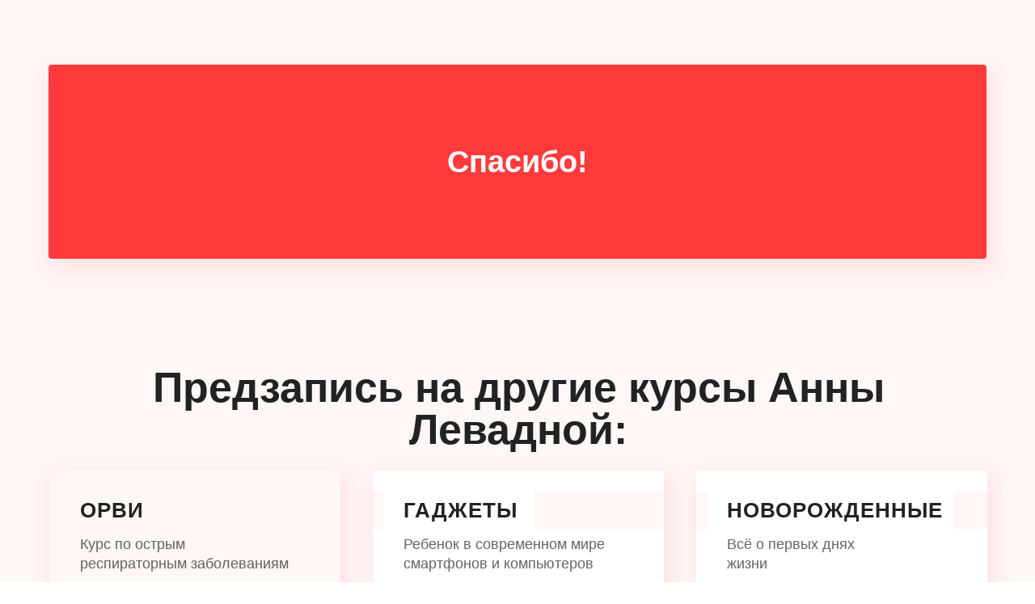

--- FILE ---
content_type: text/html; charset=UTF-8
request_url: https://event.annamama.ru/success2
body_size: 22829
content:
<!DOCTYPE html><html><head><meta charset="utf-8" /><meta http-equiv="Content-Type" content="text/html; charset=utf-8" /><meta name="viewport" content="width=device-width, initial-scale=1.0" /> <meta name="yandex-verification" content="b3f4a1160efc1d8b" /><!--metatextblock--><title>Спасибо! </title><meta name="description" content="Вирусы, лекарства проявления, красные флаги и неэффективные методы лечений" /> <meta property="og:url" content="https://event.annamama.ru/success2" /><meta property="og:title" content="Спасибо! " /><meta property="og:description" content="Вирусы, лекарства проявления, красные флаги и неэффективные методы лечений" /><meta property="og:type" content="website" /><meta property="og:image" content="https://static.tildacdn.com/tild3961-3162-4233-b030-643330616238/Untitled-1.jpg" /><link rel="canonical" href="https://event.annamama.ru/success2"><!--/metatextblock--><meta name="format-detection" content="telephone=no" /><meta http-equiv="x-dns-prefetch-control" content="on"><link rel="dns-prefetch" href="https://ws.tildacdn.com"><link rel="dns-prefetch" href="https://static.tildacdn.com"><link rel="dns-prefetch" href="https://fonts.tildacdn.com"><link rel="shortcut icon" href="https://static.tildacdn.com/tild6262-6665-4436-b066-366430336233/favicon_42.ico" type="image/x-icon" /><!-- Assets --><script src="https://neo.tildacdn.com/js/tilda-fallback-1.0.min.js" charset="utf-8" async></script><link rel="stylesheet" href="https://static.tildacdn.com/css/tilda-grid-3.0.min.css" type="text/css" media="all" onerror="this.loaderr='y';"/><link rel="stylesheet" href="/tilda-blocks-page26023500.min.css?t=1676148870" type="text/css" media="all" onerror="this.loaderr='y';" /><link rel="stylesheet" href="https://static.tildacdn.com/css/tilda-animation-2.0.min.css" type="text/css" media="all" onerror="this.loaderr='y';" /><link rel="stylesheet" href="https://static.tildacdn.com/css/tilda-popup-1.1.min.css" type="text/css" media="print" onload="this.media='all';" onerror="this.loaderr='y';" /><noscript><link rel="stylesheet" href="https://static.tildacdn.com/css/tilda-popup-1.1.min.css" type="text/css" media="all" /></noscript><link rel="stylesheet" href="https://static.tildacdn.com/css/tilda-forms-1.0.min.css" type="text/css" media="all" onerror="this.loaderr='y';" /><script type="text/javascript">TildaFonts = ["427","429","431","433","435"];</script><script type="text/javascript" src="https://static.tildacdn.com/js/tilda-fonts.min.js" charset="utf-8" onerror="this.loaderr='y';"></script><script type="text/javascript">(function (d) {
if (!d.visibilityState) {
var s = d.createElement('script');
s.src = 'https://static.tildacdn.com/js/tilda-polyfill-1.0.min.js';
d.getElementsByTagName('head')[0].appendChild(s);
}
})(document);
function t_onReady(func) {
if (document.readyState != 'loading') {
func();
} else {
document.addEventListener('DOMContentLoaded', func);
}
}
function t_onFuncLoad(funcName, okFunc, time) {
if (typeof window[funcName] === 'function') {
okFunc();
} else {
setTimeout(function() {
t_onFuncLoad(funcName, okFunc, time);
},(time || 100));
}
}function t396_initialScale(t){var e=document.getElementById("rec"+t);if(e){var r=e.querySelector(".t396__artboard");if(r){var a,i=document.documentElement.clientWidth,l=[],d=r.getAttribute("data-artboard-screens");if(d){d=d.split(",");for(var o=0;o<d.length;o++)l[o]=parseInt(d[o],10)}else l=[320,480,640,960,1200];for(o=0;o<l.length;o++){var n=l[o];n<=i&&(a=n)}var g="edit"===window.allrecords.getAttribute("data-tilda-mode"),u="center"===t396_getFieldValue(r,"valign",a,l),c="grid"===t396_getFieldValue(r,"upscale",a,l),t=t396_getFieldValue(r,"height_vh",a,l),f=t396_getFieldValue(r,"height",a,l),e=!!window.opr&&!!window.opr.addons||!!window.opera||-1!==navigator.userAgent.indexOf(" OPR/");if(!g&&u&&!c&&!t&&f&&!e){for(var s=parseFloat((i/a).toFixed(3)),_=[r,r.querySelector(".t396__carrier"),r.querySelector(".t396__filter")],o=0;o<_.length;o++)_[o].style.height=parseInt(f,10)*s+"px";for(var h=r.querySelectorAll(".t396__elem"),o=0;o<h.length;o++)h[o].style.zoom=s}}}}function t396_getFieldValue(t,e,r,a){var i=a[a.length-1],l=r===i?t.getAttribute("data-artboard-"+e):t.getAttribute("data-artboard-"+e+"-res-"+r);if(!l)for(var d=0;d<a.length;d++){var o=a[d];if(!(o<=r)&&(l=o===i?t.getAttribute("data-artboard-"+e):t.getAttribute("data-artboard-"+e+"-res-"+o)))break}return l}</script><script src="https://static.tildacdn.com/js/jquery-1.10.2.min.js" charset="utf-8" onerror="this.loaderr='y';"></script> <script src="https://static.tildacdn.com/js/tilda-scripts-3.0.min.js" charset="utf-8" defer onerror="this.loaderr='y';"></script><script src="/tilda-blocks-page26023500.min.js?t=1676148870" charset="utf-8" async onerror="this.loaderr='y';"></script><script src="https://static.tildacdn.com/js/lazyload-1.3.min.js" charset="utf-8" async onerror="this.loaderr='y';"></script><script src="https://static.tildacdn.com/js/tilda-animation-2.0.min.js" charset="utf-8" async onerror="this.loaderr='y';"></script><script src="https://static.tildacdn.com/js/tilda-zero-1.1.min.js" charset="utf-8" async onerror="this.loaderr='y';"></script><script src="https://static.tildacdn.com/js/tilda-popup-1.0.min.js" charset="utf-8" async onerror="this.loaderr='y';"></script><script src="https://static.tildacdn.com/js/tilda-forms-1.0.min.js" charset="utf-8" async onerror="this.loaderr='y';"></script><script src="https://static.tildacdn.com/js/tilda-menu-1.0.min.js" charset="utf-8" async onerror="this.loaderr='y';"></script><script src="https://static.tildacdn.com/js/tilda-submenublocks-1.0.min.js" charset="utf-8" async onerror="this.loaderr='y';"></script><script src="https://static.tildacdn.com/js/tilda-animation-ext-1.0.min.js" charset="utf-8" async onerror="this.loaderr='y';"></script><script src="https://static.tildacdn.com/js/tilda-zero-scale-1.0.min.js" charset="utf-8" async onerror="this.loaderr='y';"></script><script src="https://static.tildacdn.com/js/tilda-events-1.0.min.js" charset="utf-8" async onerror="this.loaderr='y';"></script>
<meta name="yandex-verification" content="d4fda8f5ab50aad4" />

<!-- Yandex.Metrika counter -->
<script type="text/javascript" >
   (function(m,e,t,r,i,k,a){m[i]=m[i]||function(){(m[i].a=m[i].a||[]).push(arguments)};
   m[i].l=1*new Date();k=e.createElement(t),a=e.getElementsByTagName(t)[0],k.async=1,k.src=r,a.parentNode.insertBefore(k,a)})
   (window, document, "script", "https://mc.yandex.ru/metrika/tag.js", "ym");

   ym(88245637, "init", {
        clickmap:true,
        trackLinks:true,
        accurateTrackBounce:true
   });
</script>
<noscript><div><img src="https://mc.yandex.ru/watch/88245637" style="position:absolute; left:-9999px;" alt="" /></div></noscript>
<!-- /Yandex.Metrika counter -->
<script type="text/javascript">window.dataLayer = window.dataLayer || [];</script><!-- Facebook Pixel Code --><script type="text/javascript" data-tilda-cookie-type="advertising">setTimeout(function(){!function(f,b,e,v,n,t,s)
{if(f.fbq)return;n=f.fbq=function(){n.callMethod?n.callMethod.apply(n,arguments):n.queue.push(arguments)};
if(!f._fbq)f._fbq=n;n.push=n;n.loaded=!0;n.version='2.0';n.agent='pltilda';
n.queue=[];t=b.createElement(e);t.async=!0;
t.src=v;s=b.getElementsByTagName(e)[0];
s.parentNode.insertBefore(t,s)}(window, document,'script','https://connect.facebook.net/en_US/fbevents.js');
fbq('init', '567714991788744');
fbq('track', 'PageView');
}, 2000);</script><!-- End Facebook Pixel Code --><script type="text/javascript">(function () {
if((/bot|google|yandex|baidu|bing|msn|duckduckbot|teoma|slurp|crawler|spider|robot|crawling|facebook/i.test(navigator.userAgent))===false && typeof(sessionStorage)!='undefined' && sessionStorage.getItem('visited')!=='y' && document.visibilityState){
var style=document.createElement('style');
style.type='text/css';
style.innerHTML='@media screen and (min-width: 980px) {.t-records {opacity: 0;}.t-records_animated {-webkit-transition: opacity ease-in-out .2s;-moz-transition: opacity ease-in-out .2s;-o-transition: opacity ease-in-out .2s;transition: opacity ease-in-out .2s;}.t-records.t-records_visible {opacity: 1;}}';
document.getElementsByTagName('head')[0].appendChild(style);
function t_setvisRecs(){
var alr=document.querySelectorAll('.t-records');
Array.prototype.forEach.call(alr, function(el) {
el.classList.add("t-records_animated");
});
setTimeout(function () {
Array.prototype.forEach.call(alr, function(el) {
el.classList.add("t-records_visible");
});
sessionStorage.setItem("visited", "y");
}, 400);
} 
document.addEventListener('DOMContentLoaded', t_setvisRecs);
}
})();</script></head><body class="t-body" style="margin:0;"><!--allrecords--><div id="allrecords" class="t-records" data-hook="blocks-collection-content-node" data-tilda-project-id="419022" data-tilda-page-id="26023500" data-tilda-page-alias="success2" data-tilda-formskey="7a078d1a93dd4ca2007825cd9133bb4e" data-tilda-lazy="yes" data-tilda-project-headcode="yes"><div id="rec420033644" class="r t-rec" style=" " data-animationappear="off" data-record-type="360" ><!-- T360 --><style>@media screen and (min-width: 980px) {
.t-records {
opacity: 0;
}
.t-records_animated {
-webkit-transition: opacity ease-in-out .5s;
-moz-transition: opacity ease-in-out .5s;
-o-transition: opacity ease-in-out .5s;
transition: opacity ease-in-out .5s;
}
.t-records.t-records_visible,
.t-records .t-records {
opacity: 1;
}
}</style><script>t_onReady(function () {
var allRecords = document.querySelector('.t-records');
window.addEventListener('pageshow', function (event) {
if (event.persisted) {
allRecords.classList.add('t-records_visible');
}
});
var rec = document.querySelector('#rec420033644');
if (!rec) return;
rec.setAttribute('data-animationappear', 'off');
rec.style.opacity = '1';
allRecords.classList.add('t-records_animated');
setTimeout(function () {
allRecords.classList.add('t-records_visible');
}, 200);
});</script><script>t_onReady(function () {
var selects = 'button:not(.t-submit):not(.t835__btn_next):not(.t835__btn_prev):not(.t835__btn_result):not(.t862__btn_next):not(.t862__btn_prev):not(.t862__btn_result):not(.t854__news-btn):not(.t862__btn_next),' +
'a:not([href*="#"]):not(.carousel-control):not(.t-carousel__control):not(.t807__btn_reply):not([href^="#price"]):not([href^="javascript"]):not([href^="mailto"]):not([href^="tel"]):not([href^="link_sub"]):not(.js-feed-btn-show-more):not(.t367__opener):not([href^="https://www.dropbox.com/"])';
var elements = document.querySelectorAll(selects);
Array.prototype.forEach.call(elements, function (element) {
if (element.getAttribute('data-menu-submenu-hook')) return;
element.addEventListener('click', function (event) {
var goTo = this.getAttribute('href');
if (goTo !== null) {
var ctrl = event.ctrlKey;
var cmd = event.metaKey && navigator.platform.indexOf('Mac') !== -1;
if (!ctrl && !cmd) {
var target = this.getAttribute('target');
if (target !== '_blank') {
event.preventDefault();
var allRecords = document.querySelector('.t-records');
allRecords.classList.remove('t-records_visible');
setTimeout(function () {
window.location = goTo;
}, 500);
}
}
}
});
});
});</script><style>.t360__bar {
background-color: #ffe1b2;
}</style><script>t_onReady(function () {
var isSafari = /Safari/.test(navigator.userAgent) && /Apple Computer/.test(navigator.vendor);
if (!isSafari) {
document.body.insertAdjacentHTML('beforeend', '<div class="t360__progress"><div class="t360__bar"></div></div>');
setTimeout(function () {
var bar = document.querySelector('.t360__bar');
if (bar) bar.classList.add('t360__barprogress');
}, 10);
}
});
window.addEventListener('load', function () {
var bar = document.querySelector('.t360__bar');
if (!bar) return;
bar.classList.remove('t360__barprogress');
bar.classList.add('t360__barprogressfinished');
setTimeout(function () {
bar.classList.add('t360__barprogresshidden');
}, 20);
setTimeout(function () {
var progress = document.querySelector('.t360__progress');
if (progress) progress.style.display = 'none';
}, 500);
});</script></div><div id="rec420033645" class="r t-rec" style=" " data-animationappear="off" data-record-type="396" ><!-- T396 --><style>#rec420033645 .t396__artboard {height: 400px; background-color: #fff6f6; overflow: visible;}#rec420033645 .t396__filter {height: 400px; background-image: -webkit-gradient( linear, left top, left bottom, from(rgba(255,255,255,0)), to(rgba(255,255,255,0)) );background-image: -webkit-linear-gradient(top, rgba(255,255,255,0), rgba(255,255,255,0));background-image: linear-gradient(to bottom, rgba(255,255,255,0), rgba(255,255,255,0));will-change: transform;}#rec420033645 .t396__carrier{height: 400px; background-position: center center; background-attachment: fixed;transform: translate3d(0, 0, 0);-moz-transform: unset;background-size: cover;background-repeat: no-repeat;}@media screen and (min-width: 1200px) {#rec420033645 .t396__carrier-wrapper {position: absolute;width: 100%;height: 100%;top: 0;left: 0;clip-path: inset(0 0 0 0);}#rec420033645 .t396__carrier{position: fixed;display: block;width: 100%;height: 100%;top: 0;left: 0;background-size: cover;background-position: center center;transform: translateZ(0);will-change: transform;pointer-events: none;}}@media screen and (max-width: 1199px) {#rec420033645 .t396__artboard {}#rec420033645 .t396__filter {}#rec420033645 .t396__carrier {background-attachment: scroll;}}@media screen and (max-width: 959px) {#rec420033645 .t396__artboard {height: 470px;background-color:#fff6f6;}#rec420033645 .t396__filter {height: 470px;}#rec420033645 .t396__carrier {height: 470px;background-attachment: scroll;}}@media screen and (max-width: 639px) {#rec420033645 .t396__artboard {height: 454px;background-color:#fff6f6;}#rec420033645 .t396__filter {height: 454px;}#rec420033645 .t396__carrier {height: 454px;background-attachment: scroll;}}@media screen and (max-width: 479px) {#rec420033645 .t396__artboard {height: 440px;background-color:#fff6f6;}#rec420033645 .t396__filter {height: 440px; background-image: -webkit-gradient( linear, left top, left bottom, from(rgba(255,246,246,1)), to(rgba(255,246,246,1)) );background-image: -webkit-linear-gradient(top, rgba(255,246,246,1), rgba(255,246,246,1));background-image: linear-gradient(to bottom, rgba(255,246,246,1), rgba(255,246,246,1));background-color: unset;will-change: transform;}#rec420033645 .t396__carrier {height: 440px; background-position: center center; background-attachment: scroll;}} #rec420033645 .tn-elem[data-elem-id="1630068637644"] { z-index: 171; top: calc(200px - 120px + 0px);left: calc(50% - 580px + 0px);width: 1160px;height:240px;}#rec420033645 .tn-elem[data-elem-id="1630068637644"] .tn-atom { border-radius: 4px; background-color: #ff3a3a; background-position: center center ;border-color: transparent ;border-style: solid ;box-shadow: 5px 10px 25px 5px rgba(255,58,58,0.1);}@media screen and (max-width: 1199px) {#rec420033645 .tn-elem[data-elem-id="1630068637644"] {top: calc(200px - 120px + 0px);left: calc(50% - 580px + 0px);width: 940px;height: 240px;}}@media screen and (max-width: 959px) {#rec420033645 .tn-elem[data-elem-id="1630068637644"] {top: calc(200px - 120px + 0px);left: calc(50% - 580px + -1px);width: 620px;height: 300px;}}@media screen and (max-width: 639px) {#rec420033645 .tn-elem[data-elem-id="1630068637644"] {top: calc(200px - 120px + 0px);left: calc(50% - 580px + 0px);width: 460px;height: 300px;}}@media screen and (max-width: 479px) {#rec420033645 .tn-elem[data-elem-id="1630068637644"] {top: calc(200px - 120px + 0px);left: calc(50% - 580px + 0px);width: 360px;height: 340px;}} #rec420033645 .tn-elem[data-elem-id="1630072693192"] { color: #fcfcff; text-align: center; z-index: 179; top: calc(200px - 0px + 0px);left: calc(50% - 450px + 0px);width: 900px;}#rec420033645 .tn-elem[data-elem-id="1630072693192"] .tn-atom { color: #fcfcff; font-size: 38px; font-family: 'FuturaPT',Arial,sans-serif; line-height: 1.35; font-weight: 700; background-position: center center ;border-color: transparent ;border-style: solid ; }@media screen and (max-width: 1199px) {#rec420033645 .tn-elem[data-elem-id="1630072693192"] {top: calc(200px - 0px + 1px);left: calc(50% - 450px + 0px);}}@media screen and (max-width: 959px) {#rec420033645 .tn-elem[data-elem-id="1630072693192"] {top: calc(200px - 0px + 0px);left: calc(50% - 450px + 1px);width: 543px;}}@media screen and (max-width: 639px) {#rec420033645 .tn-elem[data-elem-id="1630072693192"] {top: calc(200px - 0px + 0px);left: calc(50% - 450px + 0px);width: 438px;}#rec420033645 .tn-elem[data-elem-id="1630072693192"] .tn-atom { font-size: 34px; }}@media screen and (max-width: 479px) {#rec420033645 .tn-elem[data-elem-id="1630072693192"] {top: calc(200px - 0px + 1px);left: calc(50% - 450px + 0px);width: 300px;}#rec420033645 .tn-elem[data-elem-id="1630072693192"] .tn-atom { font-size: 32px; }}</style><div class='t396'><div class="t396__artboard" data-artboard-recid="420033645" data-artboard-screens="320,480,640,960,1200" data-artboard-height="400" data-artboard-valign="top" data-artboard-upscale="grid" data-artboard-ovrflw="visible" data-artboard-height-res-320="440" data-artboard-height-res-480="454" data-artboard-height-res-640="470" 
><div class="t396__carrier-wrapper" ><div class="t396__carrier" data-artboard-recid="420033645"></div></div><div class="t396__filter" data-artboard-recid="420033645"></div><div class='t396__elem tn-elem tn-elem__4200336451630068637644 t-animate' data-elem-id='1630068637644' data-elem-type='shape' data-field-top-value="0" data-field-left-value="0" data-field-height-value="240" data-field-width-value="1160" data-field-axisy-value="center" data-field-axisx-value="center" data-field-container-value="window" data-field-topunits-value="px" data-field-leftunits-value="px" data-field-heightunits-value="px" data-field-widthunits-value="px" data-animate-style="zoomin" data-animate-duration="2" data-animate-scale="0" data-animate-mobile="y" data-field-top-res-320-value="0" data-field-left-res-320-value="0" data-field-height-res-320-value="340" data-field-width-res-320-value="360" data-field-top-res-480-value="0" data-field-left-res-480-value="0" data-field-height-res-480-value="300" data-field-width-res-480-value="460" data-field-top-res-640-value="0" data-field-left-res-640-value="-1" data-field-height-res-640-value="300" data-field-width-res-640-value="620" data-field-top-res-960-value="0" data-field-left-res-960-value="0" data-field-height-res-960-value="240" data-field-width-res-960-value="940" 
><div class='tn-atom' ></div></div> <div class='t396__elem tn-elem tn-elem__4200336451630072693192 t-animate' data-elem-id='1630072693192' data-elem-type='text' data-field-top-value="0" data-field-left-value="0" data-field-width-value="900" data-field-axisy-value="center" data-field-axisx-value="center" data-field-container-value="window" data-field-topunits-value="px" data-field-leftunits-value="px" data-field-heightunits-value="" data-field-widthunits-value="px" data-animate-style="zoomin" data-animate-duration="2" data-animate-delay="0.2" data-animate-scale="0" data-animate-mobile="y" data-field-top-res-320-value="1" data-field-left-res-320-value="0" data-field-width-res-320-value="300" data-field-top-res-480-value="0" data-field-left-res-480-value="0" data-field-width-res-480-value="438" data-field-top-res-640-value="0" data-field-left-res-640-value="1" data-field-width-res-640-value="543" data-field-top-res-960-value="1" data-field-left-res-960-value="0" 
><div class='tn-atom'field='tn_text_1630072693192'>Спасибо!</div> </div> </div> </div> <script>t_onReady(function () {
t_onFuncLoad('t396_init', function () {
t396_init('420033645');
});
});</script><!-- /T396 --></div><div id="rec420033651" class="r t-rec" style=" " data-animationappear="off" data-record-type="702" ><!-- T702 --><div class="t702"><div class="t-popup" data-tooltip-hook="#popup:gad" data-track-popup='/tilda/popup/rec420033651/opened' 
role="dialog" 
aria-modal="true" 
tabindex="-1"
aria-label=" " style="background-color: rgba(255,246,246,1);"><div class="t-popup__container t-width t-width_6" style="background-color:#fff6f6;"><div class="t702__wrapper"><div class="t702__text-wrapper t-align_center"><div class="t702__title t-title t-title_xxs" style="color:#212224;"><div style="font-size:30px;" data-customstyle="yes"></div></div></div> <form id="form420033651" name='form420033651' role="form" action='' method='POST' data-formactiontype="2" data-inputbox=".t-input-group" data-success-url="/success2" class="t-form js-form-proccess t-form_inputs-total_4 " data-success-callback="t702_onSuccess" ><!-- NO ONE SERVICES CONNECTED --> <div class="js-successbox t-form__successbox t-text t-text_md" style="display:none;color:#ff3a3a;background-color:#ff3a3a;" data-success-message="&lt;div style=&quot;color:#ffffff;&quot; data-customstyle=&quot;yes&quot;&gt;Cпасибо, Ваши данные отправлены&lt;/div&gt;"></div><div class="t-form__inputsbox"><div class="t-input-group t-input-group_nm" data-input-lid="1631525316909"><div class="t-input-block"><input type="text" autocomplete="name" name="Name" class="t-input js-tilda-rule " value="" placeholder="Ваше имя*" data-tilda-req="1" data-tilda-rule="name" style="color:#212224; border:1px solid #ebebeb; background-color:#fcfcff; border-radius: 4px; -moz-border-radius: 4px; -webkit-border-radius: 4px;"><div class="t-input-error"></div></div></div><div class="t-input-group t-input-group_ph" data-input-lid="1495810354468"><div class="t-input-block"><input type="tel" autocomplete="tel" name="Phone" data-phonemask-init="no" data-phonemask-id="420033651" data-phonemask-lid="1495810354468" data-phonemask-maskcountry="RU" class="t-input js-phonemask-input js-tilda-rule " value="" placeholder="+1(999)999-9999" data-tilda-req="1" style="color:#212224; border:1px solid #ebebeb; background-color:#fcfcff; border-radius: 4px; -moz-border-radius: 4px; -webkit-border-radius: 4px;"><script type="text/javascript">if (! document.getElementById('t-phonemask-script')) {
(function (d, w, o) {
var n=d.getElementsByTagName(o)[0],s=d.createElement(o),f=function(){n.parentNode.insertBefore(s,n);};
s.type = "text/javascript";
s.async = true;
s.id = 't-phonemask-script';
s.src="https://static.tildacdn.com/js/tilda-phone-mask-1.1.min.js";
if (w.opera=="[object Opera]") {d.addEventListener("DOMContentLoaded", f, false);} else { f(); }
})(document, window, 'script');
} else {
t_onReady(function () {
t_onFuncLoad('t_form_phonemask_load', function () {
var phoneMasks = document.querySelectorAll('#rec420033651 [data-phonemask-lid="1495810354468"]');
t_form_phonemask_load(phoneMasks);
});
});
}</script><div class="t-input-error"></div></div></div><div class="t-input-group t-input-group_em" data-input-lid="1631525328429"><div class="t-input-block"><input type="text" autocomplete="email" name="Email" class="t-input js-tilda-rule " value="" placeholder="Ваш e-mail" data-tilda-req="1" data-tilda-rule="email" style="color:#212224; border:1px solid #ebebeb; background-color:#fcfcff; border-radius: 4px; -moz-border-radius: 4px; -webkit-border-radius: 4px;"><div class="t-input-error"></div></div></div><div class="t-input-group t-input-group_cb" data-input-lid="1606158043635"><div class="t-input-block"><label class="t-checkbox__control t-text t-text_xs" style=""><input type="checkbox" name="Checkbox" value="yes" class="t-checkbox js-tilda-rule" checked ><div class="t-checkbox__indicator" style="border-color:#ff3a3a"></div><a href="1" style="color: rgb(33, 34, 36); border-bottom: 1px solid rgb(255, 246, 246); box-shadow: none; text-decoration: none;">Я согласен(а) с политикой обработки данных</a></label><style>#rec420033651 .t-checkbox__indicator:after {
border-color:#ff3a3a;
}</style><div class="t-input-error"></div></div></div><input type="hidden" name="Курс" tabindex="-1" value="Гаджеты"><!--[if IE 8]><style>.t-checkbox__control .t-checkbox, .t-radio__control .t-radio {
left: 0px;
z-index: 1;
opacity: 1;
}
.t-checkbox__indicator, .t-radio__indicator {
display: none;
}
.t-img-select__control .t-img-select {
position: static;
}</style><![endif]--><div class="t-form__errorbox-middle"><div class="js-errorbox-all t-form__errorbox-wrapper" style="display:none;"><div class="t-form__errorbox-text t-text t-text_md"><p class="t-form__errorbox-item js-rule-error js-rule-error-all"></p><p class="t-form__errorbox-item js-rule-error js-rule-error-req"></p><p class="t-form__errorbox-item js-rule-error js-rule-error-email"></p><p class="t-form__errorbox-item js-rule-error js-rule-error-name"></p><p class="t-form__errorbox-item js-rule-error js-rule-error-phone"></p><p class="t-form__errorbox-item js-rule-error js-rule-error-minlength"></p><p class="t-form__errorbox-item js-rule-error js-rule-error-string"></p></div></div> </div><div class="t-form__submit"><button type="submit" class="t-submit" style="color:#fff6f6;background-color:#ff3a3a;border-radius:4px; -moz-border-radius:4px; -webkit-border-radius:4px;font-family:FuturaPT;font-weight:500;text-transform:uppercase;" data-btneffects-first="btneffects-flash">Записаться</button></div></div><div class="t-form__errorbox-bottom"><div class="js-errorbox-all t-form__errorbox-wrapper" style="display:none;"><div class="t-form__errorbox-text t-text t-text_md"><p class="t-form__errorbox-item js-rule-error js-rule-error-all"></p><p class="t-form__errorbox-item js-rule-error js-rule-error-req"></p><p class="t-form__errorbox-item js-rule-error js-rule-error-email"></p><p class="t-form__errorbox-item js-rule-error js-rule-error-name"></p><p class="t-form__errorbox-item js-rule-error js-rule-error-phone"></p><p class="t-form__errorbox-item js-rule-error js-rule-error-minlength"></p><p class="t-form__errorbox-item js-rule-error js-rule-error-string"></p></div></div> </div></form><style>#rec420033651 input::-webkit-input-placeholder {color:#212224; opacity: 0.5;}
#rec420033651 input::-moz-placeholder {color:#212224; opacity: 0.5;}
#rec420033651 input:-moz-placeholder {color:#212224; opacity: 0.5;}
#rec420033651 input:-ms-input-placeholder {color:#212224; opacity: 0.5;}
#rec420033651 textarea::-webkit-input-placeholder {color:#212224; opacity: 0.5;}
#rec420033651 textarea::-moz-placeholder {color:#212224; opacity: 0.5;}
#rec420033651 textarea:-moz-placeholder {color:#212224; opacity: 0.5;}
#rec420033651 textarea:-ms-input-placeholder {color:#212224; opacity: 0.5;}</style></div></div><div class="t-popup__close t-popup__block-close"><button type="button" class="t-popup__close-wrapper t-popup__block-close-button" aria-label="Закрыть диалог"><svg role="presentation" class="t-popup__close-icon" width="23px" height="23px" viewBox="0 0 23 23" version="1.1" xmlns="http://www.w3.org/2000/svg" xmlns:xlink="http://www.w3.org/1999/xlink"><g stroke="none" stroke-width="1" fill="#212224" fill-rule="evenodd"><rect transform="translate(11.313708, 11.313708) rotate(-45.000000) translate(-11.313708, -11.313708) " x="10.3137085" y="-3.6862915" width="2" height="30"></rect><rect transform="translate(11.313708, 11.313708) rotate(-315.000000) translate(-11.313708, -11.313708) " x="10.3137085" y="-3.6862915" width="2" height="30"></rect></g></svg></button></div></div></div><script>t_onReady(function () {
t_onFuncLoad('t702_initPopup', function () {
t702_initPopup('420033651');
});
/* fix for Android */
var ua = navigator.userAgent.toLowerCase();
var isAndroid = ua.indexOf("android") > -1;
if (isAndroid) {
document.querySelector('.t-body').classList.add('t-body_scrollable-fix-for-android');
document.querySelector('head').insertAdjacentHTML('beforeend', '<style>@media screen and (max-width: 560px) {\n.t-body_scrollable-fix-for-android {\noverflow: visible !important;\n}\n}\n</style>');
console.log('Android css fix was inited');
}
});</script><style>#rec420033651 .t-submit:hover{
background-color: #f02727 !important; color: #fff6f6 !important; border-color: #ff3a3a !important; } 
#rec420033651 .t-submit{
-webkit-transition: background-color 0.2s ease-in-out, color 0.2s ease-in-out, border-color 0.2s ease-in-out, box-shadow 0.2s ease-in-out; transition: background-color 0.2s ease-in-out, color 0.2s ease-in-out, border-color 0.2s ease-in-out, box-shadow 0.2s ease-in-out;
}</style><style>#rec420033651 .t-btn[data-btneffects-first],
#rec420033651 .t-btn[data-btneffects-second],
#rec420033651 .t-btn[data-btneffects-third],
#rec420033651 .t-submit[data-btneffects-first],
#rec420033651 .t-submit[data-btneffects-second],
#rec420033651 .t-submit[data-btneffects-third] {
position: relative;
overflow: hidden;
isolation: isolate;
}
#rec420033651 .t-btn[data-btneffects-first="btneffects-flash"] .t-btn_wrap-effects,
#rec420033651 .t-submit[data-btneffects-first="btneffects-flash"] .t-btn_wrap-effects {
position: absolute;
top: 0;
left: 0;
width: 100%;
height: 100%;
-webkit-transform: translateX(-85px);
-ms-transform: translateX(-85px);
transform: translateX(-85px);
-webkit-animation-name: flash;
animation-name: flash;
-webkit-animation-duration: 3s;
animation-duration: 3s;
-webkit-animation-timing-function: linear;
animation-timing-function: linear;
-webkit-animation-iteration-count: infinite;
animation-iteration-count: infinite;
}
#rec420033651 .t-btn[data-btneffects-first="btneffects-flash"] .t-btn_wrap-effects_md,
#rec420033651 .t-submit[data-btneffects-first="btneffects-flash"] .t-btn_wrap-effects_md {
-webkit-animation-name: flash-md;
animation-name: flash-md;
}
#rec420033651 .t-btn[data-btneffects-first="btneffects-flash"] .t-btn_wrap-effects_lg,
#rec420033651 .t-submit[data-btneffects-first="btneffects-flash"] .t-btn_wrap-effects_lg {
-webkit-animation-name: flash-lg;
animation-name: flash-lg;
}
#rec420033651 .t-btn[data-btneffects-first="btneffects-flash"] .t-btn_effects,
#rec420033651 .t-submit[data-btneffects-first="btneffects-flash"] .t-btn_effects {
background: -webkit-gradient(linear, left top, right top, from(rgba(255, 255, 255, .1)), to(rgba(255, 255, 255, .4)));
background: -webkit-linear-gradient(left, rgba(255, 255, 255, .1), rgba(255, 255, 255, .4));
background: -o-linear-gradient(left, rgba(255, 255, 255, .1), rgba(255, 255, 255, .4));
background: linear-gradient(90deg, rgba(255, 255, 255, .1), rgba(255, 255, 255, .4));
width: 45px;
height: 100%;
position: absolute;
top: 0;
left: 30px;
-webkit-transform: skewX(-45deg);
-ms-transform: skewX(-45deg);
transform: skewX(-45deg);
}
@-webkit-keyframes flash {
20% {
-webkit-transform: translateX(100%);
transform: translateX(100%);
}
100% {
-webkit-transform: translateX(100%);
transform: translateX(100%);
}
}
@keyframes flash {
20% {
-webkit-transform: translateX(100%);
transform: translateX(100%);
}
100% {
-webkit-transform: translateX(100%);
transform: translateX(100%);
}
}
@-webkit-keyframes flash-md {
30% {
-webkit-transform: translateX(100%);
transform: translateX(100%);
}
100% {
-webkit-transform: translateX(100%);
transform: translateX(100%);
}
}
@keyframes flash-md {
30% {
-webkit-transform: translateX(100%);
transform: translateX(100%);
}
100% {
-webkit-transform: translateX(100%);
transform: translateX(100%);
}
}
@-webkit-keyframes flash-lg {
40% {
-webkit-transform: translateX(100%);
transform: translateX(100%);
}
100% {
-webkit-transform: translateX(100%);
transform: translateX(100%);
}
}
@keyframes flash-lg {
40% {
-webkit-transform: translateX(100%);
transform: translateX(100%);
}
100% {
-webkit-transform: translateX(100%);
transform: translateX(100%);
}
}</style><script>t_onReady(function() {
var rec = document.getElementById('rec420033651');
if (!rec) return;
var firstButton = rec.querySelectorAll('.t-btn[data-btneffects-first], .t-submit[data-btneffects-first]');
Array.prototype.forEach.call(firstButton, function (button) {
button.insertAdjacentHTML('beforeend', '<div class="t-btn_wrap-effects"><div class="t-btn_effects"></div></div>');
var buttonEffect = button.querySelector('.t-btn_wrap-effects');
if (button.offsetWidth > 230) {
buttonEffect.classList.add('t-btn_wrap-effects_md');
}
if (button.offsetWidth > 750) {
buttonEffect.classList.remove('t-btn_wrap-effects_md');
buttonEffect.classList.add('t-btn_wrap-effects_lg');
}
});
});</script></div><div id="rec420033652" class="r t-rec" style=" " data-animationappear="off" data-record-type="702" ><!-- T702 --><div class="t702"><div class="t-popup" data-tooltip-hook="#popup:vac" data-track-popup='/tilda/popup/rec420033652/opened' 
role="dialog" 
aria-modal="true" 
tabindex="-1"
aria-label=" " style="background-color: rgba(255,246,246,1);"><div class="t-popup__container t-width t-width_6" style="background-color:#fff6f6;"><div class="t702__wrapper"><div class="t702__text-wrapper t-align_center"><div class="t702__title t-title t-title_xxs" style="color:#212224;"><div style="font-size:30px;" data-customstyle="yes"></div></div></div> <form id="form420033652" name='form420033652' role="form" action='' method='POST' data-formactiontype="2" data-inputbox=".t-input-group" data-success-url="/success2" class="t-form js-form-proccess t-form_inputs-total_4 " data-success-callback="t702_onSuccess" ><!-- NO ONE SERVICES CONNECTED --> <div class="js-successbox t-form__successbox t-text t-text_md" style="display:none;color:#ff3a3a;background-color:#ff3a3a;" data-success-message="&lt;div style=&quot;color:#ffffff;&quot; data-customstyle=&quot;yes&quot;&gt;Cпасибо, Ваши данные отправлены&lt;/div&gt;"></div><div class="t-form__inputsbox"><div class="t-input-group t-input-group_nm" data-input-lid="1631525316909"><div class="t-input-block"><input type="text" autocomplete="name" name="Name" class="t-input js-tilda-rule " value="" placeholder="Ваше имя*" data-tilda-req="1" data-tilda-rule="name" style="color:#212224; border:1px solid #ebebeb; background-color:#fcfcff; border-radius: 4px; -moz-border-radius: 4px; -webkit-border-radius: 4px;"><div class="t-input-error"></div></div></div><div class="t-input-group t-input-group_ph" data-input-lid="1495810354468"><div class="t-input-block"><input type="tel" autocomplete="tel" name="Phone" data-phonemask-init="no" data-phonemask-id="420033652" data-phonemask-lid="1495810354468" data-phonemask-maskcountry="RU" class="t-input js-phonemask-input js-tilda-rule " value="" placeholder="+1(999)999-9999" data-tilda-req="1" style="color:#212224; border:1px solid #ebebeb; background-color:#fcfcff; border-radius: 4px; -moz-border-radius: 4px; -webkit-border-radius: 4px;"><script type="text/javascript">if (! document.getElementById('t-phonemask-script')) {
(function (d, w, o) {
var n=d.getElementsByTagName(o)[0],s=d.createElement(o),f=function(){n.parentNode.insertBefore(s,n);};
s.type = "text/javascript";
s.async = true;
s.id = 't-phonemask-script';
s.src="https://static.tildacdn.com/js/tilda-phone-mask-1.1.min.js";
if (w.opera=="[object Opera]") {d.addEventListener("DOMContentLoaded", f, false);} else { f(); }
})(document, window, 'script');
} else {
t_onReady(function () {
t_onFuncLoad('t_form_phonemask_load', function () {
var phoneMasks = document.querySelectorAll('#rec420033652 [data-phonemask-lid="1495810354468"]');
t_form_phonemask_load(phoneMasks);
});
});
}</script><div class="t-input-error"></div></div></div><div class="t-input-group t-input-group_em" data-input-lid="1631525328429"><div class="t-input-block"><input type="text" autocomplete="email" name="Email" class="t-input js-tilda-rule " value="" placeholder="Ваш e-mail" data-tilda-req="1" data-tilda-rule="email" style="color:#212224; border:1px solid #ebebeb; background-color:#fcfcff; border-radius: 4px; -moz-border-radius: 4px; -webkit-border-radius: 4px;"><div class="t-input-error"></div></div></div><div class="t-input-group t-input-group_cb" data-input-lid="1606158043635"><div class="t-input-block"><label class="t-checkbox__control t-text t-text_xs" style=""><input type="checkbox" name="Checkbox" value="yes" class="t-checkbox js-tilda-rule" checked ><div class="t-checkbox__indicator" style="border-color:#ff3a3a"></div><a href="1" style="color: rgb(33, 34, 36); border-bottom: 1px solid rgb(255, 246, 246); box-shadow: none; text-decoration: none;">Я согласен(а) с политикой обработки данных</a></label><style>#rec420033652 .t-checkbox__indicator:after {
border-color:#ff3a3a;
}</style><div class="t-input-error"></div></div></div><input type="hidden" name="Курс" tabindex="-1" value="Вакцинация"><!--[if IE 8]><style>.t-checkbox__control .t-checkbox, .t-radio__control .t-radio {
left: 0px;
z-index: 1;
opacity: 1;
}
.t-checkbox__indicator, .t-radio__indicator {
display: none;
}
.t-img-select__control .t-img-select {
position: static;
}</style><![endif]--><div class="t-form__errorbox-middle"><div class="js-errorbox-all t-form__errorbox-wrapper" style="display:none;"><div class="t-form__errorbox-text t-text t-text_md"><p class="t-form__errorbox-item js-rule-error js-rule-error-all"></p><p class="t-form__errorbox-item js-rule-error js-rule-error-req"></p><p class="t-form__errorbox-item js-rule-error js-rule-error-email"></p><p class="t-form__errorbox-item js-rule-error js-rule-error-name"></p><p class="t-form__errorbox-item js-rule-error js-rule-error-phone"></p><p class="t-form__errorbox-item js-rule-error js-rule-error-minlength"></p><p class="t-form__errorbox-item js-rule-error js-rule-error-string"></p></div></div> </div><div class="t-form__submit"><button type="submit" class="t-submit" style="color:#fff6f6;background-color:#ff3a3a;border-radius:4px; -moz-border-radius:4px; -webkit-border-radius:4px;font-family:FuturaPT;font-weight:500;text-transform:uppercase;" data-btneffects-first="btneffects-flash">Записаться</button></div></div><div class="t-form__errorbox-bottom"><div class="js-errorbox-all t-form__errorbox-wrapper" style="display:none;"><div class="t-form__errorbox-text t-text t-text_md"><p class="t-form__errorbox-item js-rule-error js-rule-error-all"></p><p class="t-form__errorbox-item js-rule-error js-rule-error-req"></p><p class="t-form__errorbox-item js-rule-error js-rule-error-email"></p><p class="t-form__errorbox-item js-rule-error js-rule-error-name"></p><p class="t-form__errorbox-item js-rule-error js-rule-error-phone"></p><p class="t-form__errorbox-item js-rule-error js-rule-error-minlength"></p><p class="t-form__errorbox-item js-rule-error js-rule-error-string"></p></div></div> </div></form><style>#rec420033652 input::-webkit-input-placeholder {color:#212224; opacity: 0.5;}
#rec420033652 input::-moz-placeholder {color:#212224; opacity: 0.5;}
#rec420033652 input:-moz-placeholder {color:#212224; opacity: 0.5;}
#rec420033652 input:-ms-input-placeholder {color:#212224; opacity: 0.5;}
#rec420033652 textarea::-webkit-input-placeholder {color:#212224; opacity: 0.5;}
#rec420033652 textarea::-moz-placeholder {color:#212224; opacity: 0.5;}
#rec420033652 textarea:-moz-placeholder {color:#212224; opacity: 0.5;}
#rec420033652 textarea:-ms-input-placeholder {color:#212224; opacity: 0.5;}</style></div></div><div class="t-popup__close t-popup__block-close"><button type="button" class="t-popup__close-wrapper t-popup__block-close-button" aria-label="Закрыть диалог"><svg role="presentation" class="t-popup__close-icon" width="23px" height="23px" viewBox="0 0 23 23" version="1.1" xmlns="http://www.w3.org/2000/svg" xmlns:xlink="http://www.w3.org/1999/xlink"><g stroke="none" stroke-width="1" fill="#212224" fill-rule="evenodd"><rect transform="translate(11.313708, 11.313708) rotate(-45.000000) translate(-11.313708, -11.313708) " x="10.3137085" y="-3.6862915" width="2" height="30"></rect><rect transform="translate(11.313708, 11.313708) rotate(-315.000000) translate(-11.313708, -11.313708) " x="10.3137085" y="-3.6862915" width="2" height="30"></rect></g></svg></button></div></div></div><script>t_onReady(function () {
t_onFuncLoad('t702_initPopup', function () {
t702_initPopup('420033652');
});
/* fix for Android */
var ua = navigator.userAgent.toLowerCase();
var isAndroid = ua.indexOf("android") > -1;
if (isAndroid) {
document.querySelector('.t-body').classList.add('t-body_scrollable-fix-for-android');
document.querySelector('head').insertAdjacentHTML('beforeend', '<style>@media screen and (max-width: 560px) {\n.t-body_scrollable-fix-for-android {\noverflow: visible !important;\n}\n}\n</style>');
console.log('Android css fix was inited');
}
});</script><style>#rec420033652 .t-submit:hover{
background-color: #f02727 !important; color: #fff6f6 !important; border-color: #ff3a3a !important; } 
#rec420033652 .t-submit{
-webkit-transition: background-color 0.2s ease-in-out, color 0.2s ease-in-out, border-color 0.2s ease-in-out, box-shadow 0.2s ease-in-out; transition: background-color 0.2s ease-in-out, color 0.2s ease-in-out, border-color 0.2s ease-in-out, box-shadow 0.2s ease-in-out;
}</style><style>#rec420033652 .t-btn[data-btneffects-first],
#rec420033652 .t-btn[data-btneffects-second],
#rec420033652 .t-btn[data-btneffects-third],
#rec420033652 .t-submit[data-btneffects-first],
#rec420033652 .t-submit[data-btneffects-second],
#rec420033652 .t-submit[data-btneffects-third] {
position: relative;
overflow: hidden;
isolation: isolate;
}
#rec420033652 .t-btn[data-btneffects-first="btneffects-flash"] .t-btn_wrap-effects,
#rec420033652 .t-submit[data-btneffects-first="btneffects-flash"] .t-btn_wrap-effects {
position: absolute;
top: 0;
left: 0;
width: 100%;
height: 100%;
-webkit-transform: translateX(-85px);
-ms-transform: translateX(-85px);
transform: translateX(-85px);
-webkit-animation-name: flash;
animation-name: flash;
-webkit-animation-duration: 3s;
animation-duration: 3s;
-webkit-animation-timing-function: linear;
animation-timing-function: linear;
-webkit-animation-iteration-count: infinite;
animation-iteration-count: infinite;
}
#rec420033652 .t-btn[data-btneffects-first="btneffects-flash"] .t-btn_wrap-effects_md,
#rec420033652 .t-submit[data-btneffects-first="btneffects-flash"] .t-btn_wrap-effects_md {
-webkit-animation-name: flash-md;
animation-name: flash-md;
}
#rec420033652 .t-btn[data-btneffects-first="btneffects-flash"] .t-btn_wrap-effects_lg,
#rec420033652 .t-submit[data-btneffects-first="btneffects-flash"] .t-btn_wrap-effects_lg {
-webkit-animation-name: flash-lg;
animation-name: flash-lg;
}
#rec420033652 .t-btn[data-btneffects-first="btneffects-flash"] .t-btn_effects,
#rec420033652 .t-submit[data-btneffects-first="btneffects-flash"] .t-btn_effects {
background: -webkit-gradient(linear, left top, right top, from(rgba(255, 255, 255, .1)), to(rgba(255, 255, 255, .4)));
background: -webkit-linear-gradient(left, rgba(255, 255, 255, .1), rgba(255, 255, 255, .4));
background: -o-linear-gradient(left, rgba(255, 255, 255, .1), rgba(255, 255, 255, .4));
background: linear-gradient(90deg, rgba(255, 255, 255, .1), rgba(255, 255, 255, .4));
width: 45px;
height: 100%;
position: absolute;
top: 0;
left: 30px;
-webkit-transform: skewX(-45deg);
-ms-transform: skewX(-45deg);
transform: skewX(-45deg);
}
@-webkit-keyframes flash {
20% {
-webkit-transform: translateX(100%);
transform: translateX(100%);
}
100% {
-webkit-transform: translateX(100%);
transform: translateX(100%);
}
}
@keyframes flash {
20% {
-webkit-transform: translateX(100%);
transform: translateX(100%);
}
100% {
-webkit-transform: translateX(100%);
transform: translateX(100%);
}
}
@-webkit-keyframes flash-md {
30% {
-webkit-transform: translateX(100%);
transform: translateX(100%);
}
100% {
-webkit-transform: translateX(100%);
transform: translateX(100%);
}
}
@keyframes flash-md {
30% {
-webkit-transform: translateX(100%);
transform: translateX(100%);
}
100% {
-webkit-transform: translateX(100%);
transform: translateX(100%);
}
}
@-webkit-keyframes flash-lg {
40% {
-webkit-transform: translateX(100%);
transform: translateX(100%);
}
100% {
-webkit-transform: translateX(100%);
transform: translateX(100%);
}
}
@keyframes flash-lg {
40% {
-webkit-transform: translateX(100%);
transform: translateX(100%);
}
100% {
-webkit-transform: translateX(100%);
transform: translateX(100%);
}
}</style><script>t_onReady(function() {
var rec = document.getElementById('rec420033652');
if (!rec) return;
var firstButton = rec.querySelectorAll('.t-btn[data-btneffects-first], .t-submit[data-btneffects-first]');
Array.prototype.forEach.call(firstButton, function (button) {
button.insertAdjacentHTML('beforeend', '<div class="t-btn_wrap-effects"><div class="t-btn_effects"></div></div>');
var buttonEffect = button.querySelector('.t-btn_wrap-effects');
if (button.offsetWidth > 230) {
buttonEffect.classList.add('t-btn_wrap-effects_md');
}
if (button.offsetWidth > 750) {
buttonEffect.classList.remove('t-btn_wrap-effects_md');
buttonEffect.classList.add('t-btn_wrap-effects_lg');
}
});
});</script></div><div id="rec420033653" class="r t-rec" style=" " data-animationappear="off" data-record-type="702" ><!-- T702 --><div class="t702"><div class="t-popup" data-tooltip-hook="#popup:orvi" data-track-popup='/tilda/popup/rec420033653/opened' 
role="dialog" 
aria-modal="true" 
tabindex="-1"
aria-label=" " style="background-color: rgba(255,246,246,1);"><div class="t-popup__container t-width t-width_6" style="background-color:#fff6f6;"><div class="t702__wrapper"><div class="t702__text-wrapper t-align_center"><div class="t702__title t-title t-title_xxs" style="color:#212224;"><div style="font-size:30px;" data-customstyle="yes"></div></div></div> <form id="form420033653" name='form420033653' role="form" action='' method='POST' data-formactiontype="2" data-inputbox=".t-input-group" data-success-url="/success2" class="t-form js-form-proccess t-form_inputs-total_4 " data-success-callback="t702_onSuccess" ><!-- NO ONE SERVICES CONNECTED --> <div class="js-successbox t-form__successbox t-text t-text_md" style="display:none;color:#ff3a3a;background-color:#ff3a3a;" data-success-message="&lt;div style=&quot;color:#ffffff;&quot; data-customstyle=&quot;yes&quot;&gt;Cпасибо, Ваши данные отправлены&lt;/div&gt;"></div><div class="t-form__inputsbox"><div class="t-input-group t-input-group_nm" data-input-lid="1631525316909"><div class="t-input-block"><input type="text" autocomplete="name" name="Name" class="t-input js-tilda-rule " value="" placeholder="Ваше имя*" data-tilda-req="1" data-tilda-rule="name" style="color:#212224; border:1px solid #ebebeb; background-color:#fcfcff; border-radius: 4px; -moz-border-radius: 4px; -webkit-border-radius: 4px;"><div class="t-input-error"></div></div></div><div class="t-input-group t-input-group_ph" data-input-lid="1495810354468"><div class="t-input-block"><input type="tel" autocomplete="tel" name="Phone" data-phonemask-init="no" data-phonemask-id="420033653" data-phonemask-lid="1495810354468" data-phonemask-maskcountry="RU" class="t-input js-phonemask-input js-tilda-rule " value="" placeholder="+1(999)999-9999" data-tilda-req="1" style="color:#212224; border:1px solid #ebebeb; background-color:#fcfcff; border-radius: 4px; -moz-border-radius: 4px; -webkit-border-radius: 4px;"><script type="text/javascript">if (! document.getElementById('t-phonemask-script')) {
(function (d, w, o) {
var n=d.getElementsByTagName(o)[0],s=d.createElement(o),f=function(){n.parentNode.insertBefore(s,n);};
s.type = "text/javascript";
s.async = true;
s.id = 't-phonemask-script';
s.src="https://static.tildacdn.com/js/tilda-phone-mask-1.1.min.js";
if (w.opera=="[object Opera]") {d.addEventListener("DOMContentLoaded", f, false);} else { f(); }
})(document, window, 'script');
} else {
t_onReady(function () {
t_onFuncLoad('t_form_phonemask_load', function () {
var phoneMasks = document.querySelectorAll('#rec420033653 [data-phonemask-lid="1495810354468"]');
t_form_phonemask_load(phoneMasks);
});
});
}</script><div class="t-input-error"></div></div></div><div class="t-input-group t-input-group_em" data-input-lid="1631525328429"><div class="t-input-block"><input type="text" autocomplete="email" name="Email" class="t-input js-tilda-rule " value="" placeholder="Ваш e-mail" data-tilda-req="1" data-tilda-rule="email" style="color:#212224; border:1px solid #ebebeb; background-color:#fcfcff; border-radius: 4px; -moz-border-radius: 4px; -webkit-border-radius: 4px;"><div class="t-input-error"></div></div></div><div class="t-input-group t-input-group_cb" data-input-lid="1606158043635"><div class="t-input-block"><label class="t-checkbox__control t-text t-text_xs" style=""><input type="checkbox" name="Checkbox" value="yes" class="t-checkbox js-tilda-rule" checked ><div class="t-checkbox__indicator" style="border-color:#ff3a3a"></div><a href="1" style="color: rgb(33, 34, 36); border-bottom: 1px solid rgb(255, 246, 246); box-shadow: none; text-decoration: none;">Я согласен(а) с политикой обработки данных</a></label><style>#rec420033653 .t-checkbox__indicator:after {
border-color:#ff3a3a;
}</style><div class="t-input-error"></div></div></div><input type="hidden" name="Курс" tabindex="-1" value="ОРВИ"><!--[if IE 8]><style>.t-checkbox__control .t-checkbox, .t-radio__control .t-radio {
left: 0px;
z-index: 1;
opacity: 1;
}
.t-checkbox__indicator, .t-radio__indicator {
display: none;
}
.t-img-select__control .t-img-select {
position: static;
}</style><![endif]--><div class="t-form__errorbox-middle"><div class="js-errorbox-all t-form__errorbox-wrapper" style="display:none;"><div class="t-form__errorbox-text t-text t-text_md"><p class="t-form__errorbox-item js-rule-error js-rule-error-all"></p><p class="t-form__errorbox-item js-rule-error js-rule-error-req"></p><p class="t-form__errorbox-item js-rule-error js-rule-error-email"></p><p class="t-form__errorbox-item js-rule-error js-rule-error-name"></p><p class="t-form__errorbox-item js-rule-error js-rule-error-phone"></p><p class="t-form__errorbox-item js-rule-error js-rule-error-minlength"></p><p class="t-form__errorbox-item js-rule-error js-rule-error-string"></p></div></div> </div><div class="t-form__submit"><button type="submit" class="t-submit" style="color:#fff6f6;background-color:#ff3a3a;border-radius:4px; -moz-border-radius:4px; -webkit-border-radius:4px;font-family:FuturaPT;font-weight:500;text-transform:uppercase;" data-btneffects-first="btneffects-flash">Записаться</button></div></div><div class="t-form__errorbox-bottom"><div class="js-errorbox-all t-form__errorbox-wrapper" style="display:none;"><div class="t-form__errorbox-text t-text t-text_md"><p class="t-form__errorbox-item js-rule-error js-rule-error-all"></p><p class="t-form__errorbox-item js-rule-error js-rule-error-req"></p><p class="t-form__errorbox-item js-rule-error js-rule-error-email"></p><p class="t-form__errorbox-item js-rule-error js-rule-error-name"></p><p class="t-form__errorbox-item js-rule-error js-rule-error-phone"></p><p class="t-form__errorbox-item js-rule-error js-rule-error-minlength"></p><p class="t-form__errorbox-item js-rule-error js-rule-error-string"></p></div></div> </div></form><style>#rec420033653 input::-webkit-input-placeholder {color:#212224; opacity: 0.5;}
#rec420033653 input::-moz-placeholder {color:#212224; opacity: 0.5;}
#rec420033653 input:-moz-placeholder {color:#212224; opacity: 0.5;}
#rec420033653 input:-ms-input-placeholder {color:#212224; opacity: 0.5;}
#rec420033653 textarea::-webkit-input-placeholder {color:#212224; opacity: 0.5;}
#rec420033653 textarea::-moz-placeholder {color:#212224; opacity: 0.5;}
#rec420033653 textarea:-moz-placeholder {color:#212224; opacity: 0.5;}
#rec420033653 textarea:-ms-input-placeholder {color:#212224; opacity: 0.5;}</style></div></div><div class="t-popup__close t-popup__block-close"><button type="button" class="t-popup__close-wrapper t-popup__block-close-button" aria-label="Закрыть диалог"><svg role="presentation" class="t-popup__close-icon" width="23px" height="23px" viewBox="0 0 23 23" version="1.1" xmlns="http://www.w3.org/2000/svg" xmlns:xlink="http://www.w3.org/1999/xlink"><g stroke="none" stroke-width="1" fill="#212224" fill-rule="evenodd"><rect transform="translate(11.313708, 11.313708) rotate(-45.000000) translate(-11.313708, -11.313708) " x="10.3137085" y="-3.6862915" width="2" height="30"></rect><rect transform="translate(11.313708, 11.313708) rotate(-315.000000) translate(-11.313708, -11.313708) " x="10.3137085" y="-3.6862915" width="2" height="30"></rect></g></svg></button></div></div></div><script>t_onReady(function () {
t_onFuncLoad('t702_initPopup', function () {
t702_initPopup('420033653');
});
/* fix for Android */
var ua = navigator.userAgent.toLowerCase();
var isAndroid = ua.indexOf("android") > -1;
if (isAndroid) {
document.querySelector('.t-body').classList.add('t-body_scrollable-fix-for-android');
document.querySelector('head').insertAdjacentHTML('beforeend', '<style>@media screen and (max-width: 560px) {\n.t-body_scrollable-fix-for-android {\noverflow: visible !important;\n}\n}\n</style>');
console.log('Android css fix was inited');
}
});</script><style>#rec420033653 .t-submit:hover{
background-color: #f02727 !important; color: #fff6f6 !important; border-color: #ff3a3a !important; } 
#rec420033653 .t-submit{
-webkit-transition: background-color 0.2s ease-in-out, color 0.2s ease-in-out, border-color 0.2s ease-in-out, box-shadow 0.2s ease-in-out; transition: background-color 0.2s ease-in-out, color 0.2s ease-in-out, border-color 0.2s ease-in-out, box-shadow 0.2s ease-in-out;
}</style><style>#rec420033653 .t-btn[data-btneffects-first],
#rec420033653 .t-btn[data-btneffects-second],
#rec420033653 .t-btn[data-btneffects-third],
#rec420033653 .t-submit[data-btneffects-first],
#rec420033653 .t-submit[data-btneffects-second],
#rec420033653 .t-submit[data-btneffects-third] {
position: relative;
overflow: hidden;
isolation: isolate;
}
#rec420033653 .t-btn[data-btneffects-first="btneffects-flash"] .t-btn_wrap-effects,
#rec420033653 .t-submit[data-btneffects-first="btneffects-flash"] .t-btn_wrap-effects {
position: absolute;
top: 0;
left: 0;
width: 100%;
height: 100%;
-webkit-transform: translateX(-85px);
-ms-transform: translateX(-85px);
transform: translateX(-85px);
-webkit-animation-name: flash;
animation-name: flash;
-webkit-animation-duration: 3s;
animation-duration: 3s;
-webkit-animation-timing-function: linear;
animation-timing-function: linear;
-webkit-animation-iteration-count: infinite;
animation-iteration-count: infinite;
}
#rec420033653 .t-btn[data-btneffects-first="btneffects-flash"] .t-btn_wrap-effects_md,
#rec420033653 .t-submit[data-btneffects-first="btneffects-flash"] .t-btn_wrap-effects_md {
-webkit-animation-name: flash-md;
animation-name: flash-md;
}
#rec420033653 .t-btn[data-btneffects-first="btneffects-flash"] .t-btn_wrap-effects_lg,
#rec420033653 .t-submit[data-btneffects-first="btneffects-flash"] .t-btn_wrap-effects_lg {
-webkit-animation-name: flash-lg;
animation-name: flash-lg;
}
#rec420033653 .t-btn[data-btneffects-first="btneffects-flash"] .t-btn_effects,
#rec420033653 .t-submit[data-btneffects-first="btneffects-flash"] .t-btn_effects {
background: -webkit-gradient(linear, left top, right top, from(rgba(255, 255, 255, .1)), to(rgba(255, 255, 255, .4)));
background: -webkit-linear-gradient(left, rgba(255, 255, 255, .1), rgba(255, 255, 255, .4));
background: -o-linear-gradient(left, rgba(255, 255, 255, .1), rgba(255, 255, 255, .4));
background: linear-gradient(90deg, rgba(255, 255, 255, .1), rgba(255, 255, 255, .4));
width: 45px;
height: 100%;
position: absolute;
top: 0;
left: 30px;
-webkit-transform: skewX(-45deg);
-ms-transform: skewX(-45deg);
transform: skewX(-45deg);
}
@-webkit-keyframes flash {
20% {
-webkit-transform: translateX(100%);
transform: translateX(100%);
}
100% {
-webkit-transform: translateX(100%);
transform: translateX(100%);
}
}
@keyframes flash {
20% {
-webkit-transform: translateX(100%);
transform: translateX(100%);
}
100% {
-webkit-transform: translateX(100%);
transform: translateX(100%);
}
}
@-webkit-keyframes flash-md {
30% {
-webkit-transform: translateX(100%);
transform: translateX(100%);
}
100% {
-webkit-transform: translateX(100%);
transform: translateX(100%);
}
}
@keyframes flash-md {
30% {
-webkit-transform: translateX(100%);
transform: translateX(100%);
}
100% {
-webkit-transform: translateX(100%);
transform: translateX(100%);
}
}
@-webkit-keyframes flash-lg {
40% {
-webkit-transform: translateX(100%);
transform: translateX(100%);
}
100% {
-webkit-transform: translateX(100%);
transform: translateX(100%);
}
}
@keyframes flash-lg {
40% {
-webkit-transform: translateX(100%);
transform: translateX(100%);
}
100% {
-webkit-transform: translateX(100%);
transform: translateX(100%);
}
}</style><script>t_onReady(function() {
var rec = document.getElementById('rec420033653');
if (!rec) return;
var firstButton = rec.querySelectorAll('.t-btn[data-btneffects-first], .t-submit[data-btneffects-first]');
Array.prototype.forEach.call(firstButton, function (button) {
button.insertAdjacentHTML('beforeend', '<div class="t-btn_wrap-effects"><div class="t-btn_effects"></div></div>');
var buttonEffect = button.querySelector('.t-btn_wrap-effects');
if (button.offsetWidth > 230) {
buttonEffect.classList.add('t-btn_wrap-effects_md');
}
if (button.offsetWidth > 750) {
buttonEffect.classList.remove('t-btn_wrap-effects_md');
buttonEffect.classList.add('t-btn_wrap-effects_lg');
}
});
});</script></div><div id="rec420033654" class="r t-rec" style=" " data-animationappear="off" data-record-type="702" ><!-- T702 --><div class="t702"><div class="t-popup" data-tooltip-hook="#popup:nov" data-track-popup='/tilda/popup/rec420033654/opened' 
role="dialog" 
aria-modal="true" 
tabindex="-1"
aria-label=" " style="background-color: rgba(255,246,246,1);"><div class="t-popup__container t-width t-width_6" style="background-color:#fff6f6;"><div class="t702__wrapper"><div class="t702__text-wrapper t-align_center"><div class="t702__title t-title t-title_xxs" style="color:#212224;"><div style="font-size:30px;" data-customstyle="yes"></div></div></div> <form id="form420033654" name='form420033654' role="form" action='' method='POST' data-formactiontype="2" data-inputbox=".t-input-group" data-success-url="/success2" class="t-form js-form-proccess t-form_inputs-total_4 " data-success-callback="t702_onSuccess" ><!-- NO ONE SERVICES CONNECTED --> <div class="js-successbox t-form__successbox t-text t-text_md" style="display:none;color:#ff3a3a;background-color:#ff3a3a;" data-success-message="&lt;div style=&quot;color:#ffffff;&quot; data-customstyle=&quot;yes&quot;&gt;Cпасибо, Ваши данные отправлены&lt;/div&gt;"></div><div class="t-form__inputsbox"><div class="t-input-group t-input-group_nm" data-input-lid="1631525316909"><div class="t-input-block"><input type="text" autocomplete="name" name="Name" class="t-input js-tilda-rule " value="" placeholder="Ваше имя*" data-tilda-req="1" data-tilda-rule="name" style="color:#212224; border:1px solid #ebebeb; background-color:#fcfcff; border-radius: 4px; -moz-border-radius: 4px; -webkit-border-radius: 4px;"><div class="t-input-error"></div></div></div><div class="t-input-group t-input-group_ph" data-input-lid="1495810354468"><div class="t-input-block"><input type="tel" autocomplete="tel" name="Phone" data-phonemask-init="no" data-phonemask-id="420033654" data-phonemask-lid="1495810354468" data-phonemask-maskcountry="RU" class="t-input js-phonemask-input js-tilda-rule " value="" placeholder="+1(999)999-9999" data-tilda-req="1" style="color:#212224; border:1px solid #ebebeb; background-color:#fcfcff; border-radius: 4px; -moz-border-radius: 4px; -webkit-border-radius: 4px;"><script type="text/javascript">if (! document.getElementById('t-phonemask-script')) {
(function (d, w, o) {
var n=d.getElementsByTagName(o)[0],s=d.createElement(o),f=function(){n.parentNode.insertBefore(s,n);};
s.type = "text/javascript";
s.async = true;
s.id = 't-phonemask-script';
s.src="https://static.tildacdn.com/js/tilda-phone-mask-1.1.min.js";
if (w.opera=="[object Opera]") {d.addEventListener("DOMContentLoaded", f, false);} else { f(); }
})(document, window, 'script');
} else {
t_onReady(function () {
t_onFuncLoad('t_form_phonemask_load', function () {
var phoneMasks = document.querySelectorAll('#rec420033654 [data-phonemask-lid="1495810354468"]');
t_form_phonemask_load(phoneMasks);
});
});
}</script><div class="t-input-error"></div></div></div><div class="t-input-group t-input-group_em" data-input-lid="1631525328429"><div class="t-input-block"><input type="text" autocomplete="email" name="Email" class="t-input js-tilda-rule " value="" placeholder="Ваш e-mail" data-tilda-req="1" data-tilda-rule="email" style="color:#212224; border:1px solid #ebebeb; background-color:#fcfcff; border-radius: 4px; -moz-border-radius: 4px; -webkit-border-radius: 4px;"><div class="t-input-error"></div></div></div><div class="t-input-group t-input-group_cb" data-input-lid="1606158043635"><div class="t-input-block"><label class="t-checkbox__control t-text t-text_xs" style=""><input type="checkbox" name="Checkbox" value="yes" class="t-checkbox js-tilda-rule" checked ><div class="t-checkbox__indicator" style="border-color:#ff3a3a"></div><a href="1" style="color: rgb(33, 34, 36); border-bottom: 1px solid rgb(255, 246, 246); box-shadow: none; text-decoration: none;">Я согласен(а) с политикой обработки данных</a></label><style>#rec420033654 .t-checkbox__indicator:after {
border-color:#ff3a3a;
}</style><div class="t-input-error"></div></div></div><input type="hidden" name="Курс" tabindex="-1" value="Новорожденные"><!--[if IE 8]><style>.t-checkbox__control .t-checkbox, .t-radio__control .t-radio {
left: 0px;
z-index: 1;
opacity: 1;
}
.t-checkbox__indicator, .t-radio__indicator {
display: none;
}
.t-img-select__control .t-img-select {
position: static;
}</style><![endif]--><div class="t-form__errorbox-middle"><div class="js-errorbox-all t-form__errorbox-wrapper" style="display:none;"><div class="t-form__errorbox-text t-text t-text_md"><p class="t-form__errorbox-item js-rule-error js-rule-error-all"></p><p class="t-form__errorbox-item js-rule-error js-rule-error-req"></p><p class="t-form__errorbox-item js-rule-error js-rule-error-email"></p><p class="t-form__errorbox-item js-rule-error js-rule-error-name"></p><p class="t-form__errorbox-item js-rule-error js-rule-error-phone"></p><p class="t-form__errorbox-item js-rule-error js-rule-error-minlength"></p><p class="t-form__errorbox-item js-rule-error js-rule-error-string"></p></div></div> </div><div class="t-form__submit"><button type="submit" class="t-submit" style="color:#fff6f6;background-color:#ff3a3a;border-radius:4px; -moz-border-radius:4px; -webkit-border-radius:4px;font-family:FuturaPT;font-weight:500;text-transform:uppercase;" data-btneffects-first="btneffects-flash">Записаться</button></div></div><div class="t-form__errorbox-bottom"><div class="js-errorbox-all t-form__errorbox-wrapper" style="display:none;"><div class="t-form__errorbox-text t-text t-text_md"><p class="t-form__errorbox-item js-rule-error js-rule-error-all"></p><p class="t-form__errorbox-item js-rule-error js-rule-error-req"></p><p class="t-form__errorbox-item js-rule-error js-rule-error-email"></p><p class="t-form__errorbox-item js-rule-error js-rule-error-name"></p><p class="t-form__errorbox-item js-rule-error js-rule-error-phone"></p><p class="t-form__errorbox-item js-rule-error js-rule-error-minlength"></p><p class="t-form__errorbox-item js-rule-error js-rule-error-string"></p></div></div> </div></form><style>#rec420033654 input::-webkit-input-placeholder {color:#212224; opacity: 0.5;}
#rec420033654 input::-moz-placeholder {color:#212224; opacity: 0.5;}
#rec420033654 input:-moz-placeholder {color:#212224; opacity: 0.5;}
#rec420033654 input:-ms-input-placeholder {color:#212224; opacity: 0.5;}
#rec420033654 textarea::-webkit-input-placeholder {color:#212224; opacity: 0.5;}
#rec420033654 textarea::-moz-placeholder {color:#212224; opacity: 0.5;}
#rec420033654 textarea:-moz-placeholder {color:#212224; opacity: 0.5;}
#rec420033654 textarea:-ms-input-placeholder {color:#212224; opacity: 0.5;}</style></div></div><div class="t-popup__close t-popup__block-close"><button type="button" class="t-popup__close-wrapper t-popup__block-close-button" aria-label="Закрыть диалог"><svg role="presentation" class="t-popup__close-icon" width="23px" height="23px" viewBox="0 0 23 23" version="1.1" xmlns="http://www.w3.org/2000/svg" xmlns:xlink="http://www.w3.org/1999/xlink"><g stroke="none" stroke-width="1" fill="#212224" fill-rule="evenodd"><rect transform="translate(11.313708, 11.313708) rotate(-45.000000) translate(-11.313708, -11.313708) " x="10.3137085" y="-3.6862915" width="2" height="30"></rect><rect transform="translate(11.313708, 11.313708) rotate(-315.000000) translate(-11.313708, -11.313708) " x="10.3137085" y="-3.6862915" width="2" height="30"></rect></g></svg></button></div></div></div><script>t_onReady(function () {
t_onFuncLoad('t702_initPopup', function () {
t702_initPopup('420033654');
});
/* fix for Android */
var ua = navigator.userAgent.toLowerCase();
var isAndroid = ua.indexOf("android") > -1;
if (isAndroid) {
document.querySelector('.t-body').classList.add('t-body_scrollable-fix-for-android');
document.querySelector('head').insertAdjacentHTML('beforeend', '<style>@media screen and (max-width: 560px) {\n.t-body_scrollable-fix-for-android {\noverflow: visible !important;\n}\n}\n</style>');
console.log('Android css fix was inited');
}
});</script><style>#rec420033654 .t-submit:hover{
background-color: #f02727 !important; color: #fff6f6 !important; border-color: #ff3a3a !important; } 
#rec420033654 .t-submit{
-webkit-transition: background-color 0.2s ease-in-out, color 0.2s ease-in-out, border-color 0.2s ease-in-out, box-shadow 0.2s ease-in-out; transition: background-color 0.2s ease-in-out, color 0.2s ease-in-out, border-color 0.2s ease-in-out, box-shadow 0.2s ease-in-out;
}</style><style>#rec420033654 .t-btn[data-btneffects-first],
#rec420033654 .t-btn[data-btneffects-second],
#rec420033654 .t-btn[data-btneffects-third],
#rec420033654 .t-submit[data-btneffects-first],
#rec420033654 .t-submit[data-btneffects-second],
#rec420033654 .t-submit[data-btneffects-third] {
position: relative;
overflow: hidden;
isolation: isolate;
}
#rec420033654 .t-btn[data-btneffects-first="btneffects-flash"] .t-btn_wrap-effects,
#rec420033654 .t-submit[data-btneffects-first="btneffects-flash"] .t-btn_wrap-effects {
position: absolute;
top: 0;
left: 0;
width: 100%;
height: 100%;
-webkit-transform: translateX(-85px);
-ms-transform: translateX(-85px);
transform: translateX(-85px);
-webkit-animation-name: flash;
animation-name: flash;
-webkit-animation-duration: 3s;
animation-duration: 3s;
-webkit-animation-timing-function: linear;
animation-timing-function: linear;
-webkit-animation-iteration-count: infinite;
animation-iteration-count: infinite;
}
#rec420033654 .t-btn[data-btneffects-first="btneffects-flash"] .t-btn_wrap-effects_md,
#rec420033654 .t-submit[data-btneffects-first="btneffects-flash"] .t-btn_wrap-effects_md {
-webkit-animation-name: flash-md;
animation-name: flash-md;
}
#rec420033654 .t-btn[data-btneffects-first="btneffects-flash"] .t-btn_wrap-effects_lg,
#rec420033654 .t-submit[data-btneffects-first="btneffects-flash"] .t-btn_wrap-effects_lg {
-webkit-animation-name: flash-lg;
animation-name: flash-lg;
}
#rec420033654 .t-btn[data-btneffects-first="btneffects-flash"] .t-btn_effects,
#rec420033654 .t-submit[data-btneffects-first="btneffects-flash"] .t-btn_effects {
background: -webkit-gradient(linear, left top, right top, from(rgba(255, 255, 255, .1)), to(rgba(255, 255, 255, .4)));
background: -webkit-linear-gradient(left, rgba(255, 255, 255, .1), rgba(255, 255, 255, .4));
background: -o-linear-gradient(left, rgba(255, 255, 255, .1), rgba(255, 255, 255, .4));
background: linear-gradient(90deg, rgba(255, 255, 255, .1), rgba(255, 255, 255, .4));
width: 45px;
height: 100%;
position: absolute;
top: 0;
left: 30px;
-webkit-transform: skewX(-45deg);
-ms-transform: skewX(-45deg);
transform: skewX(-45deg);
}
@-webkit-keyframes flash {
20% {
-webkit-transform: translateX(100%);
transform: translateX(100%);
}
100% {
-webkit-transform: translateX(100%);
transform: translateX(100%);
}
}
@keyframes flash {
20% {
-webkit-transform: translateX(100%);
transform: translateX(100%);
}
100% {
-webkit-transform: translateX(100%);
transform: translateX(100%);
}
}
@-webkit-keyframes flash-md {
30% {
-webkit-transform: translateX(100%);
transform: translateX(100%);
}
100% {
-webkit-transform: translateX(100%);
transform: translateX(100%);
}
}
@keyframes flash-md {
30% {
-webkit-transform: translateX(100%);
transform: translateX(100%);
}
100% {
-webkit-transform: translateX(100%);
transform: translateX(100%);
}
}
@-webkit-keyframes flash-lg {
40% {
-webkit-transform: translateX(100%);
transform: translateX(100%);
}
100% {
-webkit-transform: translateX(100%);
transform: translateX(100%);
}
}
@keyframes flash-lg {
40% {
-webkit-transform: translateX(100%);
transform: translateX(100%);
}
100% {
-webkit-transform: translateX(100%);
transform: translateX(100%);
}
}</style><script>t_onReady(function() {
var rec = document.getElementById('rec420033654');
if (!rec) return;
var firstButton = rec.querySelectorAll('.t-btn[data-btneffects-first], .t-submit[data-btneffects-first]');
Array.prototype.forEach.call(firstButton, function (button) {
button.insertAdjacentHTML('beforeend', '<div class="t-btn_wrap-effects"><div class="t-btn_effects"></div></div>');
var buttonEffect = button.querySelector('.t-btn_wrap-effects');
if (button.offsetWidth > 230) {
buttonEffect.classList.add('t-btn_wrap-effects_md');
}
if (button.offsetWidth > 750) {
buttonEffect.classList.remove('t-btn_wrap-effects_md');
buttonEffect.classList.add('t-btn_wrap-effects_lg');
}
});
});</script></div><div id="rec420033655" class="r t-rec" style=" " data-animationappear="off" data-record-type="702" ><!-- T702 --><div class="t702"><div class="t-popup" data-tooltip-hook="#popup:pro" data-track-popup='/tilda/popup/rec420033655/opened' 
role="dialog" 
aria-modal="true" 
tabindex="-1"
aria-label=" " style="background-color: rgba(255,246,246,1);"><div class="t-popup__container t-width t-width_6" style="background-color:#fff6f6;"><div class="t702__wrapper"><div class="t702__text-wrapper t-align_center"><div class="t702__title t-title t-title_xxs" style="color:#212224;"><div style="font-size:30px;" data-customstyle="yes"></div></div></div> <form id="form420033655" name='form420033655' role="form" action='' method='POST' data-formactiontype="2" data-inputbox=".t-input-group" data-success-url="/success2" class="t-form js-form-proccess t-form_inputs-total_4 " data-success-callback="t702_onSuccess" ><!-- NO ONE SERVICES CONNECTED --> <div class="js-successbox t-form__successbox t-text t-text_md" style="display:none;color:#ff3a3a;background-color:#ff3a3a;" data-success-message="&lt;div style=&quot;color:#ffffff;&quot; data-customstyle=&quot;yes&quot;&gt;Cпасибо, Ваши данные отправлены&lt;/div&gt;"></div><div class="t-form__inputsbox"><div class="t-input-group t-input-group_nm" data-input-lid="1631525316909"><div class="t-input-block"><input type="text" autocomplete="name" name="Name" class="t-input js-tilda-rule " value="" placeholder="Ваше имя*" data-tilda-req="1" data-tilda-rule="name" style="color:#212224; border:1px solid #ebebeb; background-color:#fcfcff; border-radius: 4px; -moz-border-radius: 4px; -webkit-border-radius: 4px;"><div class="t-input-error"></div></div></div><div class="t-input-group t-input-group_ph" data-input-lid="1495810354468"><div class="t-input-block"><input type="tel" autocomplete="tel" name="Phone" data-phonemask-init="no" data-phonemask-id="420033655" data-phonemask-lid="1495810354468" data-phonemask-maskcountry="RU" class="t-input js-phonemask-input js-tilda-rule " value="" placeholder="+1(999)999-9999" data-tilda-req="1" style="color:#212224; border:1px solid #ebebeb; background-color:#fcfcff; border-radius: 4px; -moz-border-radius: 4px; -webkit-border-radius: 4px;"><script type="text/javascript">if (! document.getElementById('t-phonemask-script')) {
(function (d, w, o) {
var n=d.getElementsByTagName(o)[0],s=d.createElement(o),f=function(){n.parentNode.insertBefore(s,n);};
s.type = "text/javascript";
s.async = true;
s.id = 't-phonemask-script';
s.src="https://static.tildacdn.com/js/tilda-phone-mask-1.1.min.js";
if (w.opera=="[object Opera]") {d.addEventListener("DOMContentLoaded", f, false);} else { f(); }
})(document, window, 'script');
} else {
t_onReady(function () {
t_onFuncLoad('t_form_phonemask_load', function () {
var phoneMasks = document.querySelectorAll('#rec420033655 [data-phonemask-lid="1495810354468"]');
t_form_phonemask_load(phoneMasks);
});
});
}</script><div class="t-input-error"></div></div></div><div class="t-input-group t-input-group_em" data-input-lid="1631525328429"><div class="t-input-block"><input type="text" autocomplete="email" name="Email" class="t-input js-tilda-rule " value="" placeholder="Ваш e-mail" data-tilda-req="1" data-tilda-rule="email" style="color:#212224; border:1px solid #ebebeb; background-color:#fcfcff; border-radius: 4px; -moz-border-radius: 4px; -webkit-border-radius: 4px;"><div class="t-input-error"></div></div></div><div class="t-input-group t-input-group_cb" data-input-lid="1606158043635"><div class="t-input-block"><label class="t-checkbox__control t-text t-text_xs" style=""><input type="checkbox" name="Checkbox" value="yes" class="t-checkbox js-tilda-rule" checked ><div class="t-checkbox__indicator" style="border-color:#ff3a3a"></div><a href="1" style="color: rgb(33, 34, 36); border-bottom: 1px solid rgb(255, 246, 246); box-shadow: none; text-decoration: none;">Я согласен(а) с политикой обработки данных</a></label><style>#rec420033655 .t-checkbox__indicator:after {
border-color:#ff3a3a;
}</style><div class="t-input-error"></div></div></div><input type="hidden" name="Курс" tabindex="-1" value="Простуды нет"><!--[if IE 8]><style>.t-checkbox__control .t-checkbox, .t-radio__control .t-radio {
left: 0px;
z-index: 1;
opacity: 1;
}
.t-checkbox__indicator, .t-radio__indicator {
display: none;
}
.t-img-select__control .t-img-select {
position: static;
}</style><![endif]--><div class="t-form__errorbox-middle"><div class="js-errorbox-all t-form__errorbox-wrapper" style="display:none;"><div class="t-form__errorbox-text t-text t-text_md"><p class="t-form__errorbox-item js-rule-error js-rule-error-all"></p><p class="t-form__errorbox-item js-rule-error js-rule-error-req"></p><p class="t-form__errorbox-item js-rule-error js-rule-error-email"></p><p class="t-form__errorbox-item js-rule-error js-rule-error-name"></p><p class="t-form__errorbox-item js-rule-error js-rule-error-phone"></p><p class="t-form__errorbox-item js-rule-error js-rule-error-minlength"></p><p class="t-form__errorbox-item js-rule-error js-rule-error-string"></p></div></div> </div><div class="t-form__submit"><button type="submit" class="t-submit" style="color:#fff6f6;background-color:#ff3a3a;border-radius:4px; -moz-border-radius:4px; -webkit-border-radius:4px;font-family:FuturaPT;font-weight:500;text-transform:uppercase;" data-btneffects-first="btneffects-flash">Записаться</button></div></div><div class="t-form__errorbox-bottom"><div class="js-errorbox-all t-form__errorbox-wrapper" style="display:none;"><div class="t-form__errorbox-text t-text t-text_md"><p class="t-form__errorbox-item js-rule-error js-rule-error-all"></p><p class="t-form__errorbox-item js-rule-error js-rule-error-req"></p><p class="t-form__errorbox-item js-rule-error js-rule-error-email"></p><p class="t-form__errorbox-item js-rule-error js-rule-error-name"></p><p class="t-form__errorbox-item js-rule-error js-rule-error-phone"></p><p class="t-form__errorbox-item js-rule-error js-rule-error-minlength"></p><p class="t-form__errorbox-item js-rule-error js-rule-error-string"></p></div></div> </div></form><style>#rec420033655 input::-webkit-input-placeholder {color:#212224; opacity: 0.5;}
#rec420033655 input::-moz-placeholder {color:#212224; opacity: 0.5;}
#rec420033655 input:-moz-placeholder {color:#212224; opacity: 0.5;}
#rec420033655 input:-ms-input-placeholder {color:#212224; opacity: 0.5;}
#rec420033655 textarea::-webkit-input-placeholder {color:#212224; opacity: 0.5;}
#rec420033655 textarea::-moz-placeholder {color:#212224; opacity: 0.5;}
#rec420033655 textarea:-moz-placeholder {color:#212224; opacity: 0.5;}
#rec420033655 textarea:-ms-input-placeholder {color:#212224; opacity: 0.5;}</style></div></div><div class="t-popup__close t-popup__block-close"><button type="button" class="t-popup__close-wrapper t-popup__block-close-button" aria-label="Закрыть диалог"><svg role="presentation" class="t-popup__close-icon" width="23px" height="23px" viewBox="0 0 23 23" version="1.1" xmlns="http://www.w3.org/2000/svg" xmlns:xlink="http://www.w3.org/1999/xlink"><g stroke="none" stroke-width="1" fill="#212224" fill-rule="evenodd"><rect transform="translate(11.313708, 11.313708) rotate(-45.000000) translate(-11.313708, -11.313708) " x="10.3137085" y="-3.6862915" width="2" height="30"></rect><rect transform="translate(11.313708, 11.313708) rotate(-315.000000) translate(-11.313708, -11.313708) " x="10.3137085" y="-3.6862915" width="2" height="30"></rect></g></svg></button></div></div></div><script>t_onReady(function () {
t_onFuncLoad('t702_initPopup', function () {
t702_initPopup('420033655');
});
/* fix for Android */
var ua = navigator.userAgent.toLowerCase();
var isAndroid = ua.indexOf("android") > -1;
if (isAndroid) {
document.querySelector('.t-body').classList.add('t-body_scrollable-fix-for-android');
document.querySelector('head').insertAdjacentHTML('beforeend', '<style>@media screen and (max-width: 560px) {\n.t-body_scrollable-fix-for-android {\noverflow: visible !important;\n}\n}\n</style>');
console.log('Android css fix was inited');
}
});</script><style>#rec420033655 .t-submit:hover{
background-color: #f02727 !important; color: #fff6f6 !important; border-color: #ff3a3a !important; } 
#rec420033655 .t-submit{
-webkit-transition: background-color 0.2s ease-in-out, color 0.2s ease-in-out, border-color 0.2s ease-in-out, box-shadow 0.2s ease-in-out; transition: background-color 0.2s ease-in-out, color 0.2s ease-in-out, border-color 0.2s ease-in-out, box-shadow 0.2s ease-in-out;
}</style><style>#rec420033655 .t-btn[data-btneffects-first],
#rec420033655 .t-btn[data-btneffects-second],
#rec420033655 .t-btn[data-btneffects-third],
#rec420033655 .t-submit[data-btneffects-first],
#rec420033655 .t-submit[data-btneffects-second],
#rec420033655 .t-submit[data-btneffects-third] {
position: relative;
overflow: hidden;
isolation: isolate;
}
#rec420033655 .t-btn[data-btneffects-first="btneffects-flash"] .t-btn_wrap-effects,
#rec420033655 .t-submit[data-btneffects-first="btneffects-flash"] .t-btn_wrap-effects {
position: absolute;
top: 0;
left: 0;
width: 100%;
height: 100%;
-webkit-transform: translateX(-85px);
-ms-transform: translateX(-85px);
transform: translateX(-85px);
-webkit-animation-name: flash;
animation-name: flash;
-webkit-animation-duration: 3s;
animation-duration: 3s;
-webkit-animation-timing-function: linear;
animation-timing-function: linear;
-webkit-animation-iteration-count: infinite;
animation-iteration-count: infinite;
}
#rec420033655 .t-btn[data-btneffects-first="btneffects-flash"] .t-btn_wrap-effects_md,
#rec420033655 .t-submit[data-btneffects-first="btneffects-flash"] .t-btn_wrap-effects_md {
-webkit-animation-name: flash-md;
animation-name: flash-md;
}
#rec420033655 .t-btn[data-btneffects-first="btneffects-flash"] .t-btn_wrap-effects_lg,
#rec420033655 .t-submit[data-btneffects-first="btneffects-flash"] .t-btn_wrap-effects_lg {
-webkit-animation-name: flash-lg;
animation-name: flash-lg;
}
#rec420033655 .t-btn[data-btneffects-first="btneffects-flash"] .t-btn_effects,
#rec420033655 .t-submit[data-btneffects-first="btneffects-flash"] .t-btn_effects {
background: -webkit-gradient(linear, left top, right top, from(rgba(255, 255, 255, .1)), to(rgba(255, 255, 255, .4)));
background: -webkit-linear-gradient(left, rgba(255, 255, 255, .1), rgba(255, 255, 255, .4));
background: -o-linear-gradient(left, rgba(255, 255, 255, .1), rgba(255, 255, 255, .4));
background: linear-gradient(90deg, rgba(255, 255, 255, .1), rgba(255, 255, 255, .4));
width: 45px;
height: 100%;
position: absolute;
top: 0;
left: 30px;
-webkit-transform: skewX(-45deg);
-ms-transform: skewX(-45deg);
transform: skewX(-45deg);
}
@-webkit-keyframes flash {
20% {
-webkit-transform: translateX(100%);
transform: translateX(100%);
}
100% {
-webkit-transform: translateX(100%);
transform: translateX(100%);
}
}
@keyframes flash {
20% {
-webkit-transform: translateX(100%);
transform: translateX(100%);
}
100% {
-webkit-transform: translateX(100%);
transform: translateX(100%);
}
}
@-webkit-keyframes flash-md {
30% {
-webkit-transform: translateX(100%);
transform: translateX(100%);
}
100% {
-webkit-transform: translateX(100%);
transform: translateX(100%);
}
}
@keyframes flash-md {
30% {
-webkit-transform: translateX(100%);
transform: translateX(100%);
}
100% {
-webkit-transform: translateX(100%);
transform: translateX(100%);
}
}
@-webkit-keyframes flash-lg {
40% {
-webkit-transform: translateX(100%);
transform: translateX(100%);
}
100% {
-webkit-transform: translateX(100%);
transform: translateX(100%);
}
}
@keyframes flash-lg {
40% {
-webkit-transform: translateX(100%);
transform: translateX(100%);
}
100% {
-webkit-transform: translateX(100%);
transform: translateX(100%);
}
}</style><script>t_onReady(function() {
var rec = document.getElementById('rec420033655');
if (!rec) return;
var firstButton = rec.querySelectorAll('.t-btn[data-btneffects-first], .t-submit[data-btneffects-first]');
Array.prototype.forEach.call(firstButton, function (button) {
button.insertAdjacentHTML('beforeend', '<div class="t-btn_wrap-effects"><div class="t-btn_effects"></div></div>');
var buttonEffect = button.querySelector('.t-btn_wrap-effects');
if (button.offsetWidth > 230) {
buttonEffect.classList.add('t-btn_wrap-effects_md');
}
if (button.offsetWidth > 750) {
buttonEffect.classList.remove('t-btn_wrap-effects_md');
buttonEffect.classList.add('t-btn_wrap-effects_lg');
}
});
});</script></div><div id="rec420033656" class="r t-rec" style=" " data-animationappear="off" data-record-type="702" ><!-- T702 --><div class="t702"><div class="t-popup" data-tooltip-hook="#popup:mama" data-track-popup='/tilda/popup/rec420033656/opened' 
role="dialog" 
aria-modal="true" 
tabindex="-1"
aria-label=" " style="background-color: rgba(255,246,246,1);"><div class="t-popup__container t-width t-width_6" style="background-color:#fff6f6;"><div class="t702__wrapper"><div class="t702__text-wrapper t-align_center"><div class="t702__title t-title t-title_xxs" style="color:#212224;"><div style="font-size:30px;" data-customstyle="yes"></div></div></div> <form id="form420033656" name='form420033656' role="form" action='' method='POST' data-formactiontype="2" data-inputbox=".t-input-group" data-success-url="/success2" class="t-form js-form-proccess t-form_inputs-total_4 " data-success-callback="t702_onSuccess" ><!-- NO ONE SERVICES CONNECTED --> <div class="js-successbox t-form__successbox t-text t-text_md" style="display:none;color:#ff3a3a;background-color:#ff3a3a;" data-success-message="&lt;div style=&quot;color:#ffffff;&quot; data-customstyle=&quot;yes&quot;&gt;Cпасибо, Ваши данные отправлены&lt;/div&gt;"></div><div class="t-form__inputsbox"><div class="t-input-group t-input-group_nm" data-input-lid="1631525316909"><div class="t-input-block"><input type="text" autocomplete="name" name="Name" class="t-input js-tilda-rule " value="" placeholder="Ваше имя*" data-tilda-req="1" data-tilda-rule="name" style="color:#212224; border:1px solid #ebebeb; background-color:#fcfcff; border-radius: 4px; -moz-border-radius: 4px; -webkit-border-radius: 4px;"><div class="t-input-error"></div></div></div><div class="t-input-group t-input-group_ph" data-input-lid="1495810354468"><div class="t-input-block"><input type="tel" autocomplete="tel" name="Phone" data-phonemask-init="no" data-phonemask-id="420033656" data-phonemask-lid="1495810354468" data-phonemask-maskcountry="RU" class="t-input js-phonemask-input js-tilda-rule " value="" placeholder="+1(999)999-9999" data-tilda-req="1" style="color:#212224; border:1px solid #ebebeb; background-color:#fcfcff; border-radius: 4px; -moz-border-radius: 4px; -webkit-border-radius: 4px;"><script type="text/javascript">if (! document.getElementById('t-phonemask-script')) {
(function (d, w, o) {
var n=d.getElementsByTagName(o)[0],s=d.createElement(o),f=function(){n.parentNode.insertBefore(s,n);};
s.type = "text/javascript";
s.async = true;
s.id = 't-phonemask-script';
s.src="https://static.tildacdn.com/js/tilda-phone-mask-1.1.min.js";
if (w.opera=="[object Opera]") {d.addEventListener("DOMContentLoaded", f, false);} else { f(); }
})(document, window, 'script');
} else {
t_onReady(function () {
t_onFuncLoad('t_form_phonemask_load', function () {
var phoneMasks = document.querySelectorAll('#rec420033656 [data-phonemask-lid="1495810354468"]');
t_form_phonemask_load(phoneMasks);
});
});
}</script><div class="t-input-error"></div></div></div><div class="t-input-group t-input-group_em" data-input-lid="1631525328429"><div class="t-input-block"><input type="text" autocomplete="email" name="Email" class="t-input js-tilda-rule " value="" placeholder="Ваш e-mail" data-tilda-req="1" data-tilda-rule="email" style="color:#212224; border:1px solid #ebebeb; background-color:#fcfcff; border-radius: 4px; -moz-border-radius: 4px; -webkit-border-radius: 4px;"><div class="t-input-error"></div></div></div><div class="t-input-group t-input-group_cb" data-input-lid="1606158043635"><div class="t-input-block"><label class="t-checkbox__control t-text t-text_xs" style=""><input type="checkbox" name="Checkbox" value="yes" class="t-checkbox js-tilda-rule" checked ><div class="t-checkbox__indicator" style="border-color:#ff3a3a"></div><a href="1" style="color: rgb(33, 34, 36); border-bottom: 1px solid rgb(255, 246, 246); box-shadow: none; text-decoration: none;">Я согласен(а) с политикой обработки данных</a></label><style>#rec420033656 .t-checkbox__indicator:after {
border-color:#ff3a3a;
}</style><div class="t-input-error"></div></div></div><input type="hidden" name="Курс" tabindex="-1" value="Быть мамой"><!--[if IE 8]><style>.t-checkbox__control .t-checkbox, .t-radio__control .t-radio {
left: 0px;
z-index: 1;
opacity: 1;
}
.t-checkbox__indicator, .t-radio__indicator {
display: none;
}
.t-img-select__control .t-img-select {
position: static;
}</style><![endif]--><div class="t-form__errorbox-middle"><div class="js-errorbox-all t-form__errorbox-wrapper" style="display:none;"><div class="t-form__errorbox-text t-text t-text_md"><p class="t-form__errorbox-item js-rule-error js-rule-error-all"></p><p class="t-form__errorbox-item js-rule-error js-rule-error-req"></p><p class="t-form__errorbox-item js-rule-error js-rule-error-email"></p><p class="t-form__errorbox-item js-rule-error js-rule-error-name"></p><p class="t-form__errorbox-item js-rule-error js-rule-error-phone"></p><p class="t-form__errorbox-item js-rule-error js-rule-error-minlength"></p><p class="t-form__errorbox-item js-rule-error js-rule-error-string"></p></div></div> </div><div class="t-form__submit"><button type="submit" class="t-submit" style="color:#fff6f6;background-color:#ff3a3a;border-radius:4px; -moz-border-radius:4px; -webkit-border-radius:4px;font-family:FuturaPT;font-weight:500;text-transform:uppercase;" data-btneffects-first="btneffects-flash">Записаться</button></div></div><div class="t-form__errorbox-bottom"><div class="js-errorbox-all t-form__errorbox-wrapper" style="display:none;"><div class="t-form__errorbox-text t-text t-text_md"><p class="t-form__errorbox-item js-rule-error js-rule-error-all"></p><p class="t-form__errorbox-item js-rule-error js-rule-error-req"></p><p class="t-form__errorbox-item js-rule-error js-rule-error-email"></p><p class="t-form__errorbox-item js-rule-error js-rule-error-name"></p><p class="t-form__errorbox-item js-rule-error js-rule-error-phone"></p><p class="t-form__errorbox-item js-rule-error js-rule-error-minlength"></p><p class="t-form__errorbox-item js-rule-error js-rule-error-string"></p></div></div> </div></form><style>#rec420033656 input::-webkit-input-placeholder {color:#212224; opacity: 0.5;}
#rec420033656 input::-moz-placeholder {color:#212224; opacity: 0.5;}
#rec420033656 input:-moz-placeholder {color:#212224; opacity: 0.5;}
#rec420033656 input:-ms-input-placeholder {color:#212224; opacity: 0.5;}
#rec420033656 textarea::-webkit-input-placeholder {color:#212224; opacity: 0.5;}
#rec420033656 textarea::-moz-placeholder {color:#212224; opacity: 0.5;}
#rec420033656 textarea:-moz-placeholder {color:#212224; opacity: 0.5;}
#rec420033656 textarea:-ms-input-placeholder {color:#212224; opacity: 0.5;}</style></div></div><div class="t-popup__close t-popup__block-close"><button type="button" class="t-popup__close-wrapper t-popup__block-close-button" aria-label="Закрыть диалог"><svg role="presentation" class="t-popup__close-icon" width="23px" height="23px" viewBox="0 0 23 23" version="1.1" xmlns="http://www.w3.org/2000/svg" xmlns:xlink="http://www.w3.org/1999/xlink"><g stroke="none" stroke-width="1" fill="#212224" fill-rule="evenodd"><rect transform="translate(11.313708, 11.313708) rotate(-45.000000) translate(-11.313708, -11.313708) " x="10.3137085" y="-3.6862915" width="2" height="30"></rect><rect transform="translate(11.313708, 11.313708) rotate(-315.000000) translate(-11.313708, -11.313708) " x="10.3137085" y="-3.6862915" width="2" height="30"></rect></g></svg></button></div></div></div><script>t_onReady(function () {
t_onFuncLoad('t702_initPopup', function () {
t702_initPopup('420033656');
});
/* fix for Android */
var ua = navigator.userAgent.toLowerCase();
var isAndroid = ua.indexOf("android") > -1;
if (isAndroid) {
document.querySelector('.t-body').classList.add('t-body_scrollable-fix-for-android');
document.querySelector('head').insertAdjacentHTML('beforeend', '<style>@media screen and (max-width: 560px) {\n.t-body_scrollable-fix-for-android {\noverflow: visible !important;\n}\n}\n</style>');
console.log('Android css fix was inited');
}
});</script><style>#rec420033656 .t-submit:hover{
background-color: #f02727 !important; color: #fff6f6 !important; border-color: #ff3a3a !important; } 
#rec420033656 .t-submit{
-webkit-transition: background-color 0.2s ease-in-out, color 0.2s ease-in-out, border-color 0.2s ease-in-out, box-shadow 0.2s ease-in-out; transition: background-color 0.2s ease-in-out, color 0.2s ease-in-out, border-color 0.2s ease-in-out, box-shadow 0.2s ease-in-out;
}</style><style>#rec420033656 .t-btn[data-btneffects-first],
#rec420033656 .t-btn[data-btneffects-second],
#rec420033656 .t-btn[data-btneffects-third],
#rec420033656 .t-submit[data-btneffects-first],
#rec420033656 .t-submit[data-btneffects-second],
#rec420033656 .t-submit[data-btneffects-third] {
position: relative;
overflow: hidden;
isolation: isolate;
}
#rec420033656 .t-btn[data-btneffects-first="btneffects-flash"] .t-btn_wrap-effects,
#rec420033656 .t-submit[data-btneffects-first="btneffects-flash"] .t-btn_wrap-effects {
position: absolute;
top: 0;
left: 0;
width: 100%;
height: 100%;
-webkit-transform: translateX(-85px);
-ms-transform: translateX(-85px);
transform: translateX(-85px);
-webkit-animation-name: flash;
animation-name: flash;
-webkit-animation-duration: 3s;
animation-duration: 3s;
-webkit-animation-timing-function: linear;
animation-timing-function: linear;
-webkit-animation-iteration-count: infinite;
animation-iteration-count: infinite;
}
#rec420033656 .t-btn[data-btneffects-first="btneffects-flash"] .t-btn_wrap-effects_md,
#rec420033656 .t-submit[data-btneffects-first="btneffects-flash"] .t-btn_wrap-effects_md {
-webkit-animation-name: flash-md;
animation-name: flash-md;
}
#rec420033656 .t-btn[data-btneffects-first="btneffects-flash"] .t-btn_wrap-effects_lg,
#rec420033656 .t-submit[data-btneffects-first="btneffects-flash"] .t-btn_wrap-effects_lg {
-webkit-animation-name: flash-lg;
animation-name: flash-lg;
}
#rec420033656 .t-btn[data-btneffects-first="btneffects-flash"] .t-btn_effects,
#rec420033656 .t-submit[data-btneffects-first="btneffects-flash"] .t-btn_effects {
background: -webkit-gradient(linear, left top, right top, from(rgba(255, 255, 255, .1)), to(rgba(255, 255, 255, .4)));
background: -webkit-linear-gradient(left, rgba(255, 255, 255, .1), rgba(255, 255, 255, .4));
background: -o-linear-gradient(left, rgba(255, 255, 255, .1), rgba(255, 255, 255, .4));
background: linear-gradient(90deg, rgba(255, 255, 255, .1), rgba(255, 255, 255, .4));
width: 45px;
height: 100%;
position: absolute;
top: 0;
left: 30px;
-webkit-transform: skewX(-45deg);
-ms-transform: skewX(-45deg);
transform: skewX(-45deg);
}
@-webkit-keyframes flash {
20% {
-webkit-transform: translateX(100%);
transform: translateX(100%);
}
100% {
-webkit-transform: translateX(100%);
transform: translateX(100%);
}
}
@keyframes flash {
20% {
-webkit-transform: translateX(100%);
transform: translateX(100%);
}
100% {
-webkit-transform: translateX(100%);
transform: translateX(100%);
}
}
@-webkit-keyframes flash-md {
30% {
-webkit-transform: translateX(100%);
transform: translateX(100%);
}
100% {
-webkit-transform: translateX(100%);
transform: translateX(100%);
}
}
@keyframes flash-md {
30% {
-webkit-transform: translateX(100%);
transform: translateX(100%);
}
100% {
-webkit-transform: translateX(100%);
transform: translateX(100%);
}
}
@-webkit-keyframes flash-lg {
40% {
-webkit-transform: translateX(100%);
transform: translateX(100%);
}
100% {
-webkit-transform: translateX(100%);
transform: translateX(100%);
}
}
@keyframes flash-lg {
40% {
-webkit-transform: translateX(100%);
transform: translateX(100%);
}
100% {
-webkit-transform: translateX(100%);
transform: translateX(100%);
}
}</style><script>t_onReady(function() {
var rec = document.getElementById('rec420033656');
if (!rec) return;
var firstButton = rec.querySelectorAll('.t-btn[data-btneffects-first], .t-submit[data-btneffects-first]');
Array.prototype.forEach.call(firstButton, function (button) {
button.insertAdjacentHTML('beforeend', '<div class="t-btn_wrap-effects"><div class="t-btn_effects"></div></div>');
var buttonEffect = button.querySelector('.t-btn_wrap-effects');
if (button.offsetWidth > 230) {
buttonEffect.classList.add('t-btn_wrap-effects_md');
}
if (button.offsetWidth > 750) {
buttonEffect.classList.remove('t-btn_wrap-effects_md');
buttonEffect.classList.add('t-btn_wrap-effects_lg');
}
});
});</script></div><div id="rec420033646" class="r t-rec" style="background-color:#ffffff; " data-animationappear="off" data-record-type="396" data-bg-color="#ffffff"><!-- T396 --><style>#rec420033646 .t396__artboard {height: 150px; background-color: #fff6f6; overflow: visible;}#rec420033646 .t396__filter {height: 150px; background-image: -webkit-gradient( linear, left top, left bottom, from(rgba(255,246,246,0)), to(rgba(255,246,246,0)) );background-image: -webkit-linear-gradient(top, rgba(255,246,246,0), rgba(255,246,246,0));background-image: linear-gradient(to bottom, rgba(255,246,246,0), rgba(255,246,246,0));will-change: transform;}#rec420033646 .t396__carrier{height: 150px; background-position: center center; background-attachment: fixed;transform: translate3d(0, 0, 0);-moz-transform: unset;background-size: cover;background-repeat: no-repeat;}@media screen and (min-width: 1200px) {#rec420033646 .t396__carrier-wrapper {position: absolute;width: 100%;height: 100%;top: 0;left: 0;clip-path: inset(0 0 0 0);}#rec420033646 .t396__carrier{position: fixed;display: block;width: 100%;height: 100%;top: 0;left: 0;background-size: cover;background-position: center center;transform: translateZ(0);will-change: transform;pointer-events: none;}}@media screen and (max-width: 1199px) {#rec420033646 .t396__artboard {height: 140px;}#rec420033646 .t396__filter {height: 140px;}#rec420033646 .t396__carrier {height: 140px;background-attachment: scroll;}}@media screen and (max-width: 959px) {#rec420033646 .t396__artboard {height: 220px;}#rec420033646 .t396__filter {height: 220px;}#rec420033646 .t396__carrier {height: 220px;background-attachment: scroll;}}@media screen and (max-width: 639px) {#rec420033646 .t396__artboard {height: 200px;background-color:#fff6f6;}#rec420033646 .t396__filter {height: 200px;}#rec420033646 .t396__carrier {height: 200px;background-attachment: scroll;}}@media screen and (max-width: 479px) {#rec420033646 .t396__artboard {height: 170px;background-color:#fff6f6;}#rec420033646 .t396__filter {height: 170px; background-image: -webkit-gradient( linear, left top, left bottom, from(rgba(255,246,246,0.8)), to(rgba(255,246,246,0.6)) );background-image: -webkit-linear-gradient(top, rgba(255,246,246,0.8), rgba(255,246,246,0.6));background-image: linear-gradient(to bottom, rgba(255,246,246,0.8), rgba(255,246,246,0.6));background-color: unset;will-change: transform;}#rec420033646 .t396__carrier {height: 170px;background-attachment: scroll;}} #rec420033646 .tn-elem[data-elem-id="1630072693192"] { color: #212224; text-align: center; z-index: 179; top: calc(75px - 0px + 30px);left: calc(50% - 578.5px + 1px);width: 1157px;}#rec420033646 .tn-elem[data-elem-id="1630072693192"] .tn-atom { color: #212224; font-size: 52px; font-family: 'FuturaPT',Arial,sans-serif; line-height: 1; font-weight: 700; background-position: center center ;border-color: transparent ;border-style: solid ; }@media screen and (max-width: 1199px) {}@media screen and (max-width: 959px) {#rec420033646 .tn-elem[data-elem-id="1630072693192"] {top: calc(75px - 0px + 46px);left: calc(50% - 578.5px + 0px);width: 354px;}}@media screen and (max-width: 639px) {#rec420033646 .tn-elem[data-elem-id="1630072693192"] {top: calc(75px - 0px + 46px);left: calc(50% - 578.5px + 1px);width: 349px;}}@media screen and (max-width: 479px) {#rec420033646 .tn-elem[data-elem-id="1630072693192"] {top: calc(75px - 0px + 38px);left: calc(50% - 578.5px + 1px);width: 277px;}#rec420033646 .tn-elem[data-elem-id="1630072693192"] .tn-atom { font-size: 42px; }}</style><div class='t396'><div class="t396__artboard" data-artboard-recid="420033646" data-artboard-screens="320,480,640,960,1200" data-artboard-height="150" data-artboard-valign="top" data-artboard-ovrflw="visible" data-artboard-height-res-320="170" data-artboard-height-res-480="200" data-artboard-height-res-640="220" data-artboard-height-res-960="140" 
><div class="t396__carrier-wrapper" ><div class="t396__carrier" data-artboard-recid="420033646"></div></div><div class="t396__filter" data-artboard-recid="420033646"></div><div class='t396__elem tn-elem tn-elem__4200336461630072693192' data-elem-id='1630072693192' data-elem-type='text' data-field-top-value="30" data-field-left-value="1" data-field-width-value="1157" data-field-axisy-value="center" data-field-axisx-value="center" data-field-container-value="window" data-field-topunits-value="px" data-field-leftunits-value="px" data-field-heightunits-value="" data-field-widthunits-value="px" data-field-top-res-320-value="38" data-field-left-res-320-value="1" data-field-width-res-320-value="277" data-field-top-res-480-value="46" data-field-left-res-480-value="1" data-field-width-res-480-value="349" data-field-top-res-640-value="46" data-field-left-res-640-value="0" data-field-width-res-640-value="354" 
><div class='tn-atom'field='tn_text_1630072693192'>Предзапись на другие курсы Анны Левадной:<br /></div> </div> </div> </div> <script>t_onReady(function () {
t_onFuncLoad('t396_init', function () {
t396_init('420033646');
});
});</script><!-- /T396 --></div><div id="rec420033658" class="r t-rec" style=" " data-animationappear="off" data-record-type="396" ><!-- T396 --><style>#rec420033658 .t396__artboard {height: 1060px; background-color: #fff6f6; }#rec420033658 .t396__filter {height: 1060px; background-image: -webkit-gradient( linear, left top, left bottom, from(rgba(255,255,255,0)), to(rgba(255,255,255,0)) );background-image: -webkit-linear-gradient(top, rgba(255,255,255,0), rgba(255,255,255,0));background-image: linear-gradient(to bottom, rgba(255,255,255,0), rgba(255,255,255,0));will-change: transform;}#rec420033658 .t396__carrier{height: 1060px; background-position: center center; background-attachment: fixed;transform: translate3d(0, 0, 0);-moz-transform: unset;background-size: cover;background-repeat: no-repeat;}@media screen and (min-width: 1200px) {#rec420033658 .t396__carrier-wrapper {position: absolute;width: 100%;height: 100%;top: 0;left: 0;clip-path: inset(0 0 0 0);}#rec420033658 .t396__carrier{position: fixed;display: block;width: 100%;height: 100%;top: 0;left: 0;background-size: cover;background-position: center center;transform: translateZ(0);will-change: transform;pointer-events: none;}}@media screen and (max-width: 1199px) {#rec420033658 .t396__artboard {height: 1530px;}#rec420033658 .t396__filter {height: 1530px;}#rec420033658 .t396__carrier {height: 1530px;background-attachment: scroll;}}@media screen and (max-width: 959px) {#rec420033658 .t396__artboard {height: 3010px;background-color:#fff6f6;}#rec420033658 .t396__filter {height: 3010px;}#rec420033658 .t396__carrier {height: 3010px;background-attachment: scroll;}}@media screen and (max-width: 639px) {#rec420033658 .t396__artboard {height: 3000px;background-color:#fff6f6;}#rec420033658 .t396__filter {height: 3000px;}#rec420033658 .t396__carrier {height: 3000px;background-attachment: scroll;}}@media screen and (max-width: 479px) {#rec420033658 .t396__artboard {height: 3000px;background-color:#fff6f6;}#rec420033658 .t396__filter {height: 3000px; background-image: -webkit-gradient( linear, left top, left bottom, from(rgba(255,246,246,0.8)), to(rgba(255,246,246,0.6)) );background-image: -webkit-linear-gradient(top, rgba(255,246,246,0.8), rgba(255,246,246,0.6));background-image: linear-gradient(to bottom, rgba(255,246,246,0.8), rgba(255,246,246,0.6));background-color: unset;will-change: transform;}#rec420033658 .t396__carrier {height: 3000px;background-attachment: scroll;}} #rec420033658 .tn-elem[data-elem-id="1630068637644"] { z-index: 171; top: calc(530px - 220px + -278px);left: calc(50% - 180px + -399px);width: 360px;height:440px;}#rec420033658 .tn-elem[data-elem-id="1630068637644"] .tn-atom { border-radius: 4px; background-color: #fff6f6; background-position: center center ;border-color: transparent ;border-style: solid ;box-shadow: 5px 10px 25px 5px rgba(255,58,58,0.1);}@media screen and (max-width: 1199px) {#rec420033658 .tn-elem[data-elem-id="1630068637644"] {top: calc(530px - 220px + -508px);left: calc(50% - 180px + -200px);}}@media screen and (max-width: 959px) {#rec420033658 .tn-elem[data-elem-id="1630068637644"] {top: calc(530px - 220px + -1238px);left: calc(50% - 180px + 0px);}}@media screen and (max-width: 639px) {#rec420033658 .tn-elem[data-elem-id="1630068637644"] {top: calc(530px - 220px + -1248px);left: calc(50% - 180px + 0px);}}@media screen and (max-width: 479px) {#rec420033658 .tn-elem[data-elem-id="1630068637644"] {top: calc(530px - 220px + -1258px);left: calc(50% - 180px + 0px);}} #rec420033658 .tn-elem[data-elem-id="1630069870068"] { color: #212224; z-index: 178; top: calc(530px - 0px + -449px);left: calc(50% - 28px + -513px);width: 56px;}#rec420033658 .tn-elem[data-elem-id="1630069870068"] .tn-atom { color: #212224; font-size: 26px; font-family: 'FuturaPT',Arial,sans-serif; line-height: 1.55; font-weight: 700; letter-spacing: 1px; background-position: center center ;border-color: transparent ;border-style: solid ; }@media screen and (max-width: 1199px) {#rec420033658 .tn-elem[data-elem-id="1630069870068"] {top: calc(530px - 0px + -679px);left: calc(50% - 28px + -314px);}}@media screen and (max-width: 959px) {#rec420033658 .tn-elem[data-elem-id="1630069870068"] {top: calc(530px - 0px + -1409px);left: calc(50% - 28px + -114px);}}@media screen and (max-width: 639px) {#rec420033658 .tn-elem[data-elem-id="1630069870068"] {top: calc(530px - 0px + -1419px);left: calc(50% - 28px + -114px);}}@media screen and (max-width: 479px) {#rec420033658 .tn-elem[data-elem-id="1630069870068"] {top: calc(530px - 0px + -1429px);left: calc(50% - 28px + -114px);}} #rec420033658 .tn-elem[data-elem-id="1630069971728"] { color: #212224; z-index: 179; top: calc(530px - 0px + -395px);left: calc(50% - 133px + -408px);width: 266px;}#rec420033658 .tn-elem[data-elem-id="1630069971728"] .tn-atom { color: #212224; font-size: 18px; font-family: 'FuturaPT',Arial,sans-serif; line-height: 1.35; font-weight: 400; opacity: 0.7; background-position: center center ;border-color: transparent ;border-style: solid ; }@media screen and (max-width: 1199px) {#rec420033658 .tn-elem[data-elem-id="1630069971728"] {top: calc(530px - 0px + -625px);left: calc(50% - 133px + -209px);}}@media screen and (max-width: 959px) {#rec420033658 .tn-elem[data-elem-id="1630069971728"] {top: calc(530px - 0px + -1355px);left: calc(50% - 133px + -9px);}}@media screen and (max-width: 639px) {#rec420033658 .tn-elem[data-elem-id="1630069971728"] {top: calc(530px - 0px + -1365px);left: calc(50% - 133px + -9px);}}@media screen and (max-width: 479px) {#rec420033658 .tn-elem[data-elem-id="1630069971728"] {top: calc(530px - 0px + -1375px);left: calc(50% - 133px + -9px);}} #rec420033658 .tn-elem[data-elem-id="1630070048217"] { color: #fff6f6; z-index: 180; top: calc(530px - 0px + -310px);left: calc(50% - 141.5px + -399px);width: 283px;}#rec420033658 .tn-elem[data-elem-id="1630070048217"] .tn-atom { color: #fff6f6; font-size: 14px; font-family: 'FuturaPT',Arial,sans-serif; line-height: 1.35; font-weight: 400; opacity: 0.7; background-position: center center ;border-color: transparent ;border-style: solid ; }@media screen and (max-width: 1199px) {#rec420033658 .tn-elem[data-elem-id="1630070048217"] {top: calc(530px - 0px + -540px);left: calc(50% - 141.5px + -200px);}}@media screen and (max-width: 959px) {#rec420033658 .tn-elem[data-elem-id="1630070048217"] {top: calc(530px - 0px + -1270px);left: calc(50% - 141.5px + 0px);}}@media screen and (max-width: 639px) {#rec420033658 .tn-elem[data-elem-id="1630070048217"] {top: calc(530px - 0px + -1280px);left: calc(50% - 141.5px + 0px);}}@media screen and (max-width: 479px) {#rec420033658 .tn-elem[data-elem-id="1630070048217"] {top: calc(530px - 0px + -1290px);left: calc(50% - 141.5px + 0px);}} #rec420033658 .tn-elem[data-elem-id="1630070139423"] { color: #fff6f6; z-index: 181; top: calc(530px - 0px + -230px);left: calc(50% - 81px + -460px);width: 162px;}#rec420033658 .tn-elem[data-elem-id="1630070139423"] .tn-atom { color: #fff6f6; font-size: 16px; font-family: 'FuturaPT',Arial,sans-serif; line-height: 1.35; font-weight: 400; opacity: 0.7; background-position: center center ;border-color: transparent ;border-style: solid ; }@media screen and (max-width: 1199px) {#rec420033658 .tn-elem[data-elem-id="1630070139423"] {top: calc(530px - 0px + -460px);left: calc(50% - 81px + -261px);}}@media screen and (max-width: 959px) {#rec420033658 .tn-elem[data-elem-id="1630070139423"] {top: calc(530px - 0px + -1190px);left: calc(50% - 81px + -61px);}}@media screen and (max-width: 639px) {#rec420033658 .tn-elem[data-elem-id="1630070139423"] {top: calc(530px - 0px + -1200px);left: calc(50% - 81px + -61px);}}@media screen and (max-width: 479px) {#rec420033658 .tn-elem[data-elem-id="1630070139423"] {top: calc(530px - 0px + -1210px);left: calc(50% - 81px + -61px);}} #rec420033658 .tn-elem[data-elem-id="1630070184885"] { color: #212224; z-index: 182; top: calc(530px - 0px + -230px);left: calc(50% - 28px + -433px);width: 56px;}#rec420033658 .tn-elem[data-elem-id="1630070184885"] .tn-atom { color: #212224; font-size: 32px; font-family: 'FuturaPT',Arial,sans-serif; line-height: 1.55; font-weight: 700; opacity: 0.1; background-position: center center ;border-color: transparent ;border-style: solid ; }@media screen and (max-width: 1199px) {#rec420033658 .tn-elem[data-elem-id="1630070184885"] {top: calc(530px - 0px + -460px);left: calc(50% - 28px + -234px);}}@media screen and (max-width: 959px) {#rec420033658 .tn-elem[data-elem-id="1630070184885"] {top: calc(530px - 0px + -1190px);left: calc(50% - 28px + -34px);}}@media screen and (max-width: 639px) {#rec420033658 .tn-elem[data-elem-id="1630070184885"] {top: calc(530px - 0px + -1200px);left: calc(50% - 28px + -34px);}}@media screen and (max-width: 479px) {#rec420033658 .tn-elem[data-elem-id="1630070184885"] {top: calc(530px - 0px + -1210px);left: calc(50% - 28px + -34px);}} #rec420033658 .tn-elem[data-elem-id="1630070224743"] { color: #fff6f6; z-index: 183; top: calc(530px - 0px + -229px);left: calc(50% - 67px + -394px);width: 134px;}#rec420033658 .tn-elem[data-elem-id="1630070224743"] .tn-atom { color: #fff6f6; font-size: 32px; font-family: 'FuturaPT',Arial,sans-serif; line-height: 1.55; font-weight: 700; background-position: center center ;border-color: transparent ;border-style: solid ; }@media screen and (max-width: 1199px) {#rec420033658 .tn-elem[data-elem-id="1630070224743"] {top: calc(530px - 0px + -460px);left: calc(50% - 67px + -108px);}}@media screen and (max-width: 959px) {#rec420033658 .tn-elem[data-elem-id="1630070224743"] {top: calc(530px - 0px + -1190px);left: calc(50% - 67px + 90px);}}@media screen and (max-width: 639px) {#rec420033658 .tn-elem[data-elem-id="1630070224743"] {top: calc(530px - 0px + -1200px);left: calc(50% - 67px + 93px);}}@media screen and (max-width: 479px) {#rec420033658 .tn-elem[data-elem-id="1630070224743"] {top: calc(530px - 0px + -1190px);left: calc(50% - 67px + 92px);}} #rec420033658 .tn-elem[data-elem-id="1630070313975"] { color: #ffffff; text-align: center; z-index: 184; top: calc(530px - 32.5px + -140px);left: calc(50% - 140px + -399px);width: 280px;height:65px;}#rec420033658 .tn-elem[data-elem-id="1630070313975"] .tn-atom { color: #ffffff; font-size: 16px; font-family: 'FuturaPT',Arial,sans-serif; line-height: 1.55; font-weight: 600; border-width: 1px; border-radius: 4px; background-color: #ff3a3a; background-position: center center ;border-color: transparent ;border-style: solid ; transition: background-color 0.2s ease-in-out, color 0.2s ease-in-out, border-color 0.2s ease-in-out; box-shadow: 0px 10px 32px 0px rgba(212,23,23,0.3);}@media (hover), (min-width:0\0) {#rec420033658 .tn-elem[data-elem-id="1630070313975"] .tn-atom:hover {background-color: #f51818;background-image: none;}}@media screen and (max-width: 1199px) {#rec420033658 .tn-elem[data-elem-id="1630070313975"] {top: calc(530px - 32.5px + -370px);left: calc(50% - 140px + -200px);}}@media screen and (max-width: 959px) {#rec420033658 .tn-elem[data-elem-id="1630070313975"] {top: calc(530px - 32.5px + -1100px);left: calc(50% - 140px + 0px);}}@media screen and (max-width: 639px) {#rec420033658 .tn-elem[data-elem-id="1630070313975"] {top: calc(530px - 32.5px + -1110px);left: calc(50% - 140px + 0px);}}@media screen and (max-width: 479px) {#rec420033658 .tn-elem[data-elem-id="1630070313975"] {top: calc(530px - 32.5px + -1120px);left: calc(50% - 140px + 0px);}} #rec420033658 .tn-elem[data-elem-id="1630070429969"] { z-index: 185; top: calc(530px - 23px + -449px);left: calc(50% - 7px + -571px);width: 14px;height:46px;}#rec420033658 .tn-elem[data-elem-id="1630070429969"] .tn-atom { border-radius: 0px; background-color: #fff6f6; background-position: center center ;border-color: transparent ;border-style: solid ; }@media screen and (max-width: 1199px) {#rec420033658 .tn-elem[data-elem-id="1630070429969"] {top: calc(530px - 23px + -679px);left: calc(50% - 7px + -372px);}}@media screen and (max-width: 959px) {#rec420033658 .tn-elem[data-elem-id="1630070429969"] {top: calc(530px - 23px + -1409px);left: calc(50% - 7px + -172px);}}@media screen and (max-width: 639px) {#rec420033658 .tn-elem[data-elem-id="1630070429969"] {top: calc(530px - 23px + -1419px);left: calc(50% - 7px + -172px);}}@media screen and (max-width: 479px) {#rec420033658 .tn-elem[data-elem-id="1630070429969"] {top: calc(530px - 23px + -1429px);left: calc(50% - 7px + -172px);}} #rec420033658 .tn-elem[data-elem-id="1630070488082"] { z-index: 186; top: calc(530px - 23px + -449px);left: calc(50% - 107.5px + -327px);width: 215px;height:46px;}#rec420033658 .tn-elem[data-elem-id="1630070488082"] .tn-atom { background-color: #fff6f6; background-position: center center ;border-color: transparent ;border-style: solid ; }@media screen and (max-width: 1199px) {#rec420033658 .tn-elem[data-elem-id="1630070488082"] {top: calc(530px - 23px + -679px);left: calc(50% - 107.5px + -128px);}}@media screen and (max-width: 959px) {#rec420033658 .tn-elem[data-elem-id="1630070488082"] {top: calc(530px - 23px + -1409px);left: calc(50% - 107.5px + 72px);}}@media screen and (max-width: 639px) {#rec420033658 .tn-elem[data-elem-id="1630070488082"] {top: calc(530px - 23px + -1419px);left: calc(50% - 107.5px + 72px);}}@media screen and (max-width: 479px) {#rec420033658 .tn-elem[data-elem-id="1630070488082"] {top: calc(530px - 23px + -1429px);left: calc(50% - 107.5px + 72px);}} #rec420033658 .tn-elem[data-elem-id="1630071277308"] { z-index: 187; top: calc(530px - 220px + -278px);left: calc(50% - 180px + 1px);width: 360px;height:440px;}#rec420033658 .tn-elem[data-elem-id="1630071277308"] .tn-atom { border-radius: 4px; background-color: #ffffff; background-position: center center ;border-color: transparent ;border-style: solid ;box-shadow: 5px 10px 25px 5px rgba(255,58,58,0.1);}@media screen and (max-width: 1199px) {#rec420033658 .tn-elem[data-elem-id="1630071277308"] {top: calc(530px - 220px + -508px);left: calc(50% - 180px + 200px);}}@media screen and (max-width: 959px) {#rec420033658 .tn-elem[data-elem-id="1630071277308"] {top: calc(530px - 220px + 205px);left: calc(50% - 180px + -1px);}}@media screen and (max-width: 639px) {#rec420033658 .tn-elem[data-elem-id="1630071277308"] {top: calc(530px - 220px + 195px);left: calc(50% - 180px + -1px);}}@media screen and (max-width: 479px) {#rec420033658 .tn-elem[data-elem-id="1630071277308"] {top: calc(530px - 220px + 185px);left: calc(50% - 180px + -1px);}} #rec420033658 .tn-elem[data-elem-id="1630071277317"] { color: #212224; z-index: 188; top: calc(530px - 0px + -449px);left: calc(50% - 28px + -113px);width: 56px;}#rec420033658 .tn-elem[data-elem-id="1630071277317"] .tn-atom { color: #212224; font-size: 26px; font-family: 'FuturaPT',Arial,sans-serif; line-height: 1.55; font-weight: 700; letter-spacing: 1px; background-position: center center ;border-color: transparent ;border-style: solid ; }@media screen and (max-width: 1199px) {#rec420033658 .tn-elem[data-elem-id="1630071277317"] {top: calc(530px - 0px + -679px);left: calc(50% - 28px + 86px);}}@media screen and (max-width: 959px) {#rec420033658 .tn-elem[data-elem-id="1630071277317"] {top: calc(530px - 0px + 33px);left: calc(50% - 28px + -115px);}}@media screen and (max-width: 639px) {#rec420033658 .tn-elem[data-elem-id="1630071277317"] {top: calc(530px - 0px + 23px);left: calc(50% - 28px + -115px);}}@media screen and (max-width: 479px) {#rec420033658 .tn-elem[data-elem-id="1630071277317"] {top: calc(530px - 0px + 13px);left: calc(50% - 28px + -115px);}} #rec420033658 .tn-elem[data-elem-id="1630071277327"] { color: #212224; z-index: 189; top: calc(530px - 0px + -395px);left: calc(50% - 133px + -8px);width: 266px;}#rec420033658 .tn-elem[data-elem-id="1630071277327"] .tn-atom { color: #212224; font-size: 18px; font-family: 'FuturaPT',Arial,sans-serif; line-height: 1.35; font-weight: 400; opacity: 0.7; background-position: center center ;border-color: transparent ;border-style: solid ; }@media screen and (max-width: 1199px) {#rec420033658 .tn-elem[data-elem-id="1630071277327"] {top: calc(530px - 0px + -625px);left: calc(50% - 133px + 191px);}}@media screen and (max-width: 959px) {#rec420033658 .tn-elem[data-elem-id="1630071277327"] {top: calc(530px - 0px + 89px);left: calc(50% - 133px + -10px);}}@media screen and (max-width: 639px) {#rec420033658 .tn-elem[data-elem-id="1630071277327"] {top: calc(530px - 0px + 79px);left: calc(50% - 133px + -10px);}}@media screen and (max-width: 479px) {#rec420033658 .tn-elem[data-elem-id="1630071277327"] {top: calc(530px - 0px + 69px);left: calc(50% - 133px + -10px);}} #rec420033658 .tn-elem[data-elem-id="1630071277344"] { color: #212224; z-index: 191; top: calc(530px - 0px + -230px);left: calc(50% - 81px + -60px);width: 162px;}#rec420033658 .tn-elem[data-elem-id="1630071277344"] .tn-atom { color: #212224; font-size: 16px; font-family: 'FuturaPT',Arial,sans-serif; line-height: 1.35; font-weight: 400; opacity: 0.7; background-position: center center ;border-color: transparent ;border-style: solid ; }@media screen and (max-width: 1199px) {#rec420033658 .tn-elem[data-elem-id="1630071277344"] {top: calc(530px - 0px + -460px);left: calc(50% - 81px + 139px);}}@media screen and (max-width: 959px) {#rec420033658 .tn-elem[data-elem-id="1630071277344"] {top: calc(530px - 0px + 252px);left: calc(50% - 81px + -62px);}}@media screen and (max-width: 639px) {#rec420033658 .tn-elem[data-elem-id="1630071277344"] {top: calc(530px - 0px + 242px);left: calc(50% - 81px + -62px);}}@media screen and (max-width: 479px) {#rec420033658 .tn-elem[data-elem-id="1630071277344"] {top: calc(530px - 0px + 232px);left: calc(50% - 81px + -62px);}} #rec420033658 .tn-elem[data-elem-id="1630071277353"] { color: #ffffff; z-index: 192; top: calc(530px - 0px + -230px);left: calc(50% - 28px + -23px);width: 56px;}#rec420033658 .tn-elem[data-elem-id="1630071277353"] .tn-atom { color: #ffffff; font-size: 32px; font-family: 'FuturaPT',Arial,sans-serif; line-height: 1.55; font-weight: 700; opacity: 0.1; background-position: center center ;border-color: transparent ;border-style: solid ; }@media screen and (max-width: 1199px) {#rec420033658 .tn-elem[data-elem-id="1630071277353"] {top: calc(530px - 0px + -460px);left: calc(50% - 28px + 176px);}}@media screen and (max-width: 959px) {#rec420033658 .tn-elem[data-elem-id="1630071277353"] {top: calc(530px - 0px + 255px);left: calc(50% - 28px + -25px);}}@media screen and (max-width: 639px) {#rec420033658 .tn-elem[data-elem-id="1630071277353"] {top: calc(530px - 0px + 245px);left: calc(50% - 28px + -25px);}}@media screen and (max-width: 479px) {#rec420033658 .tn-elem[data-elem-id="1630071277353"] {top: calc(530px - 0px + 235px);left: calc(50% - 28px + -25px);}} #rec420033658 .tn-elem[data-elem-id="1630071277364"] { color: #ffffff; z-index: 193; top: calc(530px - 0px + -230px);left: calc(50% - 28px + 67px);width: 56px;}#rec420033658 .tn-elem[data-elem-id="1630071277364"] .tn-atom { color: #ffffff; font-size: 32px; font-family: 'FuturaPT',Arial,sans-serif; line-height: 1.55; font-weight: 700; background-position: center center ;border-color: transparent ;border-style: solid ; }@media screen and (max-width: 1199px) {#rec420033658 .tn-elem[data-elem-id="1630071277364"] {top: calc(530px - 0px + -460px);left: calc(50% - 28px + 266px);}}@media screen and (max-width: 959px) {#rec420033658 .tn-elem[data-elem-id="1630071277364"] {top: calc(530px - 0px + 255px);left: calc(50% - 28px + 65px);}}@media screen and (max-width: 639px) {#rec420033658 .tn-elem[data-elem-id="1630071277364"] {top: calc(530px - 0px + 245px);left: calc(50% - 28px + 65px);}}@media screen and (max-width: 479px) {#rec420033658 .tn-elem[data-elem-id="1630071277364"] {top: calc(530px - 0px + 235px);left: calc(50% - 28px + 65px);}} #rec420033658 .tn-elem[data-elem-id="1630071277373"] { color: #ffffff; text-align: center; z-index: 194; top: calc(530px - 32.5px + -140px);left: calc(50% - 140px + 1px);width: 280px;height:65px;}#rec420033658 .tn-elem[data-elem-id="1630071277373"] .tn-atom { color: #ffffff; font-size: 16px; font-family: 'FuturaPT',Arial,sans-serif; line-height: 1.55; font-weight: 600; border-width: 1px; border-radius: 4px; background-color: #ff3a3a; background-position: center center ;border-color: transparent ;border-style: solid ; transition: background-color 0.2s ease-in-out, color 0.2s ease-in-out, border-color 0.2s ease-in-out; box-shadow: 0px 10px 32px 0px rgba(212,23,23,0.3);}@media (hover), (min-width:0\0) {#rec420033658 .tn-elem[data-elem-id="1630071277373"] .tn-atom:hover {background-color: #f51818;background-image: none;}}@media screen and (max-width: 1199px) {#rec420033658 .tn-elem[data-elem-id="1630071277373"] {top: calc(530px - 32.5px + -370px);left: calc(50% - 140px + 200px);}}@media screen and (max-width: 959px) {#rec420033658 .tn-elem[data-elem-id="1630071277373"] {top: calc(530px - 32.5px + 343px);left: calc(50% - 140px + -1px);}}@media screen and (max-width: 639px) {#rec420033658 .tn-elem[data-elem-id="1630071277373"] {top: calc(530px - 32.5px + 333px);left: calc(50% - 140px + -1px);}}@media screen and (max-width: 479px) {#rec420033658 .tn-elem[data-elem-id="1630071277373"] {top: calc(530px - 32.5px + 323px);left: calc(50% - 140px + -1px);}} #rec420033658 .tn-elem[data-elem-id="1630071277378"] { z-index: 195; top: calc(530px - 23px + -449px);left: calc(50% - 7px + -172px);width: 14px;height:46px;}#rec420033658 .tn-elem[data-elem-id="1630071277378"] .tn-atom { border-radius: 0px; background-color: #fff6f6; background-position: center center ;border-color: transparent ;border-style: solid ; }@media screen and (max-width: 1199px) {#rec420033658 .tn-elem[data-elem-id="1630071277378"] {top: calc(530px - 23px + -679px);left: calc(50% - 7px + 27px);}}@media screen and (max-width: 959px) {#rec420033658 .tn-elem[data-elem-id="1630071277378"] {top: calc(530px - 23px + 33px);left: calc(50% - 7px + -174px);}}@media screen and (max-width: 639px) {#rec420033658 .tn-elem[data-elem-id="1630071277378"] {top: calc(530px - 23px + 23px);left: calc(50% - 7px + -174px);}}@media screen and (max-width: 479px) {#rec420033658 .tn-elem[data-elem-id="1630071277378"] {top: calc(530px - 23px + 13px);left: calc(50% - 7px + -174px);}} #rec420033658 .tn-elem[data-elem-id="1630071277384"] { z-index: 196; top: calc(530px - 23px + -449px);left: calc(50% - 80px + 101px);width: 160px;height:46px;}#rec420033658 .tn-elem[data-elem-id="1630071277384"] .tn-atom { background-color: #fff6f6; background-position: center center ;border-color: transparent ;border-style: solid ; }@media screen and (max-width: 1199px) {#rec420033658 .tn-elem[data-elem-id="1630071277384"] {top: calc(530px - 23px + -679px);left: calc(50% - 80px + 300px);}}@media screen and (max-width: 959px) {#rec420033658 .tn-elem[data-elem-id="1630071277384"] {top: calc(530px - 23px + 33px);left: calc(50% - 80px + 99px);}}@media screen and (max-width: 639px) {#rec420033658 .tn-elem[data-elem-id="1630071277384"] {top: calc(530px - 23px + 23px);left: calc(50% - 80px + 99px);}}@media screen and (max-width: 479px) {#rec420033658 .tn-elem[data-elem-id="1630071277384"] {top: calc(530px - 23px + 13px);left: calc(50% - 80px + 99px);}} #rec420033658 .tn-elem[data-elem-id="1630071323223"] { z-index: 197; top: calc(530px - 220px + -278px);left: calc(50% - 180px + 401px);width: 360px;height:440px;}#rec420033658 .tn-elem[data-elem-id="1630071323223"] .tn-atom { border-radius: 4px; background-color: #ffffff; background-position: center center ;border-color: transparent ;border-style: solid ;box-shadow: 5px 10px 25px 5px rgba(255,58,58,0.1);}@media screen and (max-width: 1199px) {#rec420033658 .tn-elem[data-elem-id="1630071323223"] {top: calc(530px - 220px + 454px);left: calc(50% - 180px + -201px);}}@media screen and (max-width: 959px) {#rec420033658 .tn-elem[data-elem-id="1630071323223"] {top: calc(530px - 220px + -276px);left: calc(50% - 180px + -1px);}}@media screen and (max-width: 639px) {#rec420033658 .tn-elem[data-elem-id="1630071323223"] {top: calc(530px - 220px + -286px);left: calc(50% - 180px + -1px);}}@media screen and (max-width: 479px) {#rec420033658 .tn-elem[data-elem-id="1630071323223"] {top: calc(530px - 220px + -296px);left: calc(50% - 180px + -1px);}} #rec420033658 .tn-elem[data-elem-id="1630071323233"] { color: #212224; z-index: 198; top: calc(530px - 0px + -449px);left: calc(50% - 28px + 287px);width: 56px;}#rec420033658 .tn-elem[data-elem-id="1630071323233"] .tn-atom { color: #212224; font-size: 26px; font-family: 'FuturaPT',Arial,sans-serif; line-height: 1.55; font-weight: 700; letter-spacing: 1px; background-position: center center ;border-color: transparent ;border-style: solid ; }@media screen and (max-width: 1199px) {#rec420033658 .tn-elem[data-elem-id="1630071323233"] {top: calc(530px - 0px + 284px);left: calc(50% - 28px + -315px);}}@media screen and (max-width: 959px) {#rec420033658 .tn-elem[data-elem-id="1630071323233"] {top: calc(530px - 0px + -446px);left: calc(50% - 28px + -115px);}}@media screen and (max-width: 639px) {#rec420033658 .tn-elem[data-elem-id="1630071323233"] {top: calc(530px - 0px + -456px);left: calc(50% - 28px + -115px);}}@media screen and (max-width: 479px) {#rec420033658 .tn-elem[data-elem-id="1630071323233"] {top: calc(530px - 0px + -466px);left: calc(50% - 28px + -115px);}} #rec420033658 .tn-elem[data-elem-id="1630071323242"] { color: #212224; z-index: 199; top: calc(530px - 0px + -395px);left: calc(50% - 133px + 392px);width: 266px;}#rec420033658 .tn-elem[data-elem-id="1630071323242"] .tn-atom { color: #212224; font-size: 18px; font-family: 'FuturaPT',Arial,sans-serif; line-height: 1.35; font-weight: 400; opacity: 0.7; background-position: center center ;border-color: transparent ;border-style: solid ; }@media screen and (max-width: 1199px) {#rec420033658 .tn-elem[data-elem-id="1630071323242"] {top: calc(530px - 0px + 337px);left: calc(50% - 133px + -210px);}}@media screen and (max-width: 959px) {#rec420033658 .tn-elem[data-elem-id="1630071323242"] {top: calc(530px - 0px + -393px);left: calc(50% - 133px + -10px);}}@media screen and (max-width: 639px) {#rec420033658 .tn-elem[data-elem-id="1630071323242"] {top: calc(530px - 0px + -403px);left: calc(50% - 133px + -10px);}}@media screen and (max-width: 479px) {#rec420033658 .tn-elem[data-elem-id="1630071323242"] {top: calc(530px - 0px + -413px);left: calc(50% - 133px + -10px);}} #rec420033658 .tn-elem[data-elem-id="1630071323258"] { color: #212224; z-index: 201; top: calc(530px - 0px + -230px);left: calc(50% - 81px + 340px);width: 162px;}#rec420033658 .tn-elem[data-elem-id="1630071323258"] .tn-atom { color: #212224; font-size: 16px; font-family: 'FuturaPT',Arial,sans-serif; line-height: 1.35; font-weight: 400; opacity: 0.7; background-position: center center ;border-color: transparent ;border-style: solid ; }@media screen and (max-width: 1199px) {#rec420033658 .tn-elem[data-elem-id="1630071323258"] {top: calc(530px - 0px + 503px);left: calc(50% - 81px + -262px);}}@media screen and (max-width: 959px) {#rec420033658 .tn-elem[data-elem-id="1630071323258"] {top: calc(530px - 0px + -227px);left: calc(50% - 81px + -62px);}}@media screen and (max-width: 639px) {#rec420033658 .tn-elem[data-elem-id="1630071323258"] {top: calc(530px - 0px + -237px);left: calc(50% - 81px + -62px);}}@media screen and (max-width: 479px) {#rec420033658 .tn-elem[data-elem-id="1630071323258"] {top: calc(530px - 0px + -247px);left: calc(50% - 81px + -62px);}} #rec420033658 .tn-elem[data-elem-id="1630071323267"] { color: #ffffff; z-index: 202; top: calc(530px - 0px + -230px);left: calc(50% - 28px + 377px);width: 56px;}#rec420033658 .tn-elem[data-elem-id="1630071323267"] .tn-atom { color: #ffffff; font-size: 32px; font-family: 'FuturaPT',Arial,sans-serif; line-height: 1.55; font-weight: 700; opacity: 0.1; background-position: center center ;border-color: transparent ;border-style: solid ; }@media screen and (max-width: 1199px) {#rec420033658 .tn-elem[data-elem-id="1630071323267"] {top: calc(530px - 0px + 503px);left: calc(50% - 28px + -225px);}}@media screen and (max-width: 959px) {#rec420033658 .tn-elem[data-elem-id="1630071323267"] {top: calc(530px - 0px + -227px);left: calc(50% - 28px + -25px);}}@media screen and (max-width: 639px) {#rec420033658 .tn-elem[data-elem-id="1630071323267"] {top: calc(530px - 0px + -237px);left: calc(50% - 28px + -25px);}}@media screen and (max-width: 479px) {#rec420033658 .tn-elem[data-elem-id="1630071323267"] {top: calc(530px - 0px + -247px);left: calc(50% - 28px + -25px);}} #rec420033658 .tn-elem[data-elem-id="1630071323276"] { color: #ffffff; z-index: 203; top: calc(530px - 0px + -230px);left: calc(50% - 28px + 467px);width: 56px;}#rec420033658 .tn-elem[data-elem-id="1630071323276"] .tn-atom { color: #ffffff; font-size: 32px; font-family: 'FuturaPT',Arial,sans-serif; line-height: 1.55; font-weight: 700; background-position: center center ;border-color: transparent ;border-style: solid ; }@media screen and (max-width: 1199px) {#rec420033658 .tn-elem[data-elem-id="1630071323276"] {top: calc(530px - 0px + 503px);left: calc(50% - 28px + -135px);}}@media screen and (max-width: 959px) {#rec420033658 .tn-elem[data-elem-id="1630071323276"] {top: calc(530px - 0px + -227px);left: calc(50% - 28px + 65px);}}@media screen and (max-width: 639px) {#rec420033658 .tn-elem[data-elem-id="1630071323276"] {top: calc(530px - 0px + -237px);left: calc(50% - 28px + 65px);}}@media screen and (max-width: 479px) {#rec420033658 .tn-elem[data-elem-id="1630071323276"] {top: calc(530px - 0px + -247px);left: calc(50% - 28px + 65px);}} #rec420033658 .tn-elem[data-elem-id="1630071323285"] { color: #ffffff; text-align: center; z-index: 204; top: calc(530px - 32.5px + -140px);left: calc(50% - 140px + 401px);width: 280px;height:65px;}#rec420033658 .tn-elem[data-elem-id="1630071323285"] .tn-atom { color: #ffffff; font-size: 16px; font-family: 'FuturaPT',Arial,sans-serif; line-height: 1.55; font-weight: 600; border-width: 1px; border-radius: 4px; background-color: #ff3a3a; background-position: center center ;border-color: transparent ;border-style: solid ; transition: background-color 0.2s ease-in-out, color 0.2s ease-in-out, border-color 0.2s ease-in-out; box-shadow: 0px 10px 32px 0px rgba(212,23,23,0.3);}@media (hover), (min-width:0\0) {#rec420033658 .tn-elem[data-elem-id="1630071323285"] .tn-atom:hover {background-color: #f51818;background-image: none;}}@media screen and (max-width: 1199px) {#rec420033658 .tn-elem[data-elem-id="1630071323285"] {top: calc(530px - 32.5px + 592px);left: calc(50% - 140px + -201px);}}@media screen and (max-width: 959px) {#rec420033658 .tn-elem[data-elem-id="1630071323285"] {top: calc(530px - 32.5px + -138px);left: calc(50% - 140px + -1px);}}@media screen and (max-width: 639px) {#rec420033658 .tn-elem[data-elem-id="1630071323285"] {top: calc(530px - 32.5px + -148px);left: calc(50% - 140px + -1px);}}@media screen and (max-width: 479px) {#rec420033658 .tn-elem[data-elem-id="1630071323285"] {top: calc(530px - 32.5px + -158px);left: calc(50% - 140px + -1px);}} #rec420033658 .tn-elem[data-elem-id="1630071323290"] { z-index: 205; top: calc(530px - 23px + -449px);left: calc(50% - 7px + 228px);width: 14px;height:46px;}#rec420033658 .tn-elem[data-elem-id="1630071323290"] .tn-atom { border-radius: 0px; background-color: #fff6f6; background-position: center center ;border-color: transparent ;border-style: solid ; }@media screen and (max-width: 1199px) {#rec420033658 .tn-elem[data-elem-id="1630071323290"] {top: calc(530px - 23px + 284px);left: calc(50% - 7px + -374px);}}@media screen and (max-width: 959px) {#rec420033658 .tn-elem[data-elem-id="1630071323290"] {top: calc(530px - 23px + -446px);left: calc(50% - 7px + -174px);}}@media screen and (max-width: 639px) {#rec420033658 .tn-elem[data-elem-id="1630071323290"] {top: calc(530px - 23px + -456px);left: calc(50% - 7px + -174px);}}@media screen and (max-width: 479px) {#rec420033658 .tn-elem[data-elem-id="1630071323290"] {top: calc(530px - 23px + -466px);left: calc(50% - 7px + -174px);}} #rec420033658 .tn-elem[data-elem-id="1630071323295"] { z-index: 206; top: calc(530px - 23px + -449px);left: calc(50% - 20.5px + 560px);width: 41px;height:46px;}#rec420033658 .tn-elem[data-elem-id="1630071323295"] .tn-atom { background-color: #fff6f6; background-position: center center ;border-color: transparent ;border-style: solid ; }@media screen and (max-width: 1199px) {#rec420033658 .tn-elem[data-elem-id="1630071323295"] {top: calc(530px - 23px + 284px);left: calc(50% - 20.5px + -42px);}}@media screen and (max-width: 959px) {#rec420033658 .tn-elem[data-elem-id="1630071323295"] {top: calc(530px - 23px + -446px);left: calc(50% - 20.5px + 158px);}}@media screen and (max-width: 639px) {#rec420033658 .tn-elem[data-elem-id="1630071323295"] {top: calc(530px - 23px + -456px);left: calc(50% - 20.5px + 158px);}}@media screen and (max-width: 479px) {#rec420033658 .tn-elem[data-elem-id="1630071323295"] {top: calc(530px - 23px + -466px);left: calc(50% - 20.5px + 158px);}} #rec420033658 .tn-elem[data-elem-id="1631260710458"] { z-index: 207; top: calc(530px - 220px + 203px);left: calc(50% - 180px + -399px);width: 360px;height:440px;}#rec420033658 .tn-elem[data-elem-id="1631260710458"] .tn-atom { border-radius: 4px; background-color: #ffffff; background-position: center center ;border-color: transparent ;border-style: solid ;box-shadow: 5px 10px 25px 5px rgba(255,58,58,0.1);}@media screen and (max-width: 1199px) {#rec420033658 .tn-elem[data-elem-id="1631260710458"] {top: calc(530px - 220px + -27px);left: calc(50% - 180px + -200px);}}@media screen and (max-width: 959px) {#rec420033658 .tn-elem[data-elem-id="1631260710458"] {top: calc(530px - 220px + -757px);left: calc(50% - 180px + 0px);}}@media screen and (max-width: 639px) {#rec420033658 .tn-elem[data-elem-id="1631260710458"] {top: calc(530px - 220px + -767px);left: calc(50% - 180px + 0px);}}@media screen and (max-width: 479px) {#rec420033658 .tn-elem[data-elem-id="1631260710458"] {top: calc(530px - 220px + -777px);left: calc(50% - 180px + 0px);}} #rec420033658 .tn-elem[data-elem-id="1631260710465"] { color: #212224; z-index: 208; top: calc(530px - 0px + 33px);left: calc(50% - 161px + -380px);width: 322px;}#rec420033658 .tn-elem[data-elem-id="1631260710465"] .tn-atom { color: #212224; font-size: 26px; font-family: 'FuturaPT',Arial,sans-serif; line-height: 1.55; font-weight: 700; letter-spacing: 1px; background-position: center center ;border-color: transparent ;border-style: solid ; }@media screen and (max-width: 1199px) {#rec420033658 .tn-elem[data-elem-id="1631260710465"] {top: calc(530px - 0px + -197px);left: calc(50% - 161px + -181px);}}@media screen and (max-width: 959px) {#rec420033658 .tn-elem[data-elem-id="1631260710465"] {top: calc(530px - 0px + -929px);left: calc(50% - 161px + -37px);width: 210px;}}@media screen and (max-width: 639px) {#rec420033658 .tn-elem[data-elem-id="1631260710465"] {top: calc(530px - 0px + -939px);left: calc(50% - 161px + -37px);}}@media screen and (max-width: 479px) {#rec420033658 .tn-elem[data-elem-id="1631260710465"] {top: calc(530px - 0px + -949px);left: calc(50% - 161px + -37px);}} #rec420033658 .tn-elem[data-elem-id="1631260710474"] { color: #212224; z-index: 209; top: calc(530px - 0px + 86px);left: calc(50% - 133px + -408px);width: 266px;}#rec420033658 .tn-elem[data-elem-id="1631260710474"] .tn-atom { color: #212224; font-size: 18px; font-family: 'FuturaPT',Arial,sans-serif; line-height: 1.35; font-weight: 400; opacity: 0.7; background-position: center center ;border-color: transparent ;border-style: solid ; }@media screen and (max-width: 1199px) {#rec420033658 .tn-elem[data-elem-id="1631260710474"] {top: calc(530px - 0px + -144px);left: calc(50% - 133px + -209px);}}@media screen and (max-width: 959px) {#rec420033658 .tn-elem[data-elem-id="1631260710474"] {top: calc(530px - 0px + -874px);left: calc(50% - 133px + -9px);}}@media screen and (max-width: 639px) {#rec420033658 .tn-elem[data-elem-id="1631260710474"] {top: calc(530px - 0px + -884px);left: calc(50% - 133px + -9px);}}@media screen and (max-width: 479px) {#rec420033658 .tn-elem[data-elem-id="1631260710474"] {top: calc(530px - 0px + -894px);left: calc(50% - 133px + -9px);}} #rec420033658 .tn-elem[data-elem-id="1631260710483"] { color: #ffffff; z-index: 210; top: calc(530px - 0px + 171px);left: calc(50% - 141.5px + -399px);width: 283px;}#rec420033658 .tn-elem[data-elem-id="1631260710483"] .tn-atom { color: #ffffff; font-size: 14px; font-family: 'FuturaPT',Arial,sans-serif; line-height: 1.35; font-weight: 400; opacity: 0.7; background-position: center center ;border-color: transparent ;border-style: solid ; }@media screen and (max-width: 1199px) {#rec420033658 .tn-elem[data-elem-id="1631260710483"] {top: calc(530px - 0px + -59px);left: calc(50% - 141.5px + -200px);}}@media screen and (max-width: 959px) {#rec420033658 .tn-elem[data-elem-id="1631260710483"] {top: calc(530px - 0px + -789px);left: calc(50% - 141.5px + 0px);}}@media screen and (max-width: 639px) {#rec420033658 .tn-elem[data-elem-id="1631260710483"] {top: calc(530px - 0px + -799px);left: calc(50% - 141.5px + 0px);}}@media screen and (max-width: 479px) {#rec420033658 .tn-elem[data-elem-id="1631260710483"] {top: calc(530px - 0px + -809px);left: calc(50% - 141.5px + 0px);}} #rec420033658 .tn-elem[data-elem-id="1631260710493"] { color: #212224; z-index: 211; top: calc(530px - 0px + 251px);left: calc(50% - 81px + -460px);width: 162px;}#rec420033658 .tn-elem[data-elem-id="1631260710493"] .tn-atom { color: #212224; font-size: 16px; font-family: 'FuturaPT',Arial,sans-serif; line-height: 1.35; font-weight: 400; opacity: 0.7; background-position: center center ;border-color: transparent ;border-style: solid ; }@media screen and (max-width: 1199px) {#rec420033658 .tn-elem[data-elem-id="1631260710493"] {top: calc(530px - 0px + 21px);left: calc(50% - 81px + -261px);}}@media screen and (max-width: 959px) {#rec420033658 .tn-elem[data-elem-id="1631260710493"] {top: calc(530px - 0px + -709px);left: calc(50% - 81px + -61px);}}@media screen and (max-width: 639px) {#rec420033658 .tn-elem[data-elem-id="1631260710493"] {top: calc(530px - 0px + -719px);left: calc(50% - 81px + -61px);}}@media screen and (max-width: 479px) {#rec420033658 .tn-elem[data-elem-id="1631260710493"] {top: calc(530px - 0px + -729px);left: calc(50% - 81px + -61px);}} #rec420033658 .tn-elem[data-elem-id="1631260710501"] { color: #ffffff; z-index: 212; top: calc(530px - 0px + 251px);left: calc(50% - 28px + -423px);width: 56px;}#rec420033658 .tn-elem[data-elem-id="1631260710501"] .tn-atom { color: #ffffff; font-size: 32px; font-family: 'FuturaPT',Arial,sans-serif; line-height: 1.55; font-weight: 700; opacity: 0.1; background-position: center center ;border-color: transparent ;border-style: solid ; }@media screen and (max-width: 1199px) {#rec420033658 .tn-elem[data-elem-id="1631260710501"] {top: calc(530px - 0px + 21px);left: calc(50% - 28px + -224px);}}@media screen and (max-width: 959px) {#rec420033658 .tn-elem[data-elem-id="1631260710501"] {top: calc(530px - 0px + -709px);left: calc(50% - 28px + -24px);}}@media screen and (max-width: 639px) {#rec420033658 .tn-elem[data-elem-id="1631260710501"] {top: calc(530px - 0px + -719px);left: calc(50% - 28px + -24px);}}@media screen and (max-width: 479px) {#rec420033658 .tn-elem[data-elem-id="1631260710501"] {top: calc(530px - 0px + -729px);left: calc(50% - 28px + -24px);}} #rec420033658 .tn-elem[data-elem-id="1631260710509"] { color: #ffffff; z-index: 213; top: calc(530px - 0px + 251px);left: calc(50% - 28px + -333px);width: 56px;}#rec420033658 .tn-elem[data-elem-id="1631260710509"] .tn-atom { color: #ffffff; font-size: 32px; font-family: 'FuturaPT',Arial,sans-serif; line-height: 1.55; font-weight: 700; background-position: center center ;border-color: transparent ;border-style: solid ; }@media screen and (max-width: 1199px) {#rec420033658 .tn-elem[data-elem-id="1631260710509"] {top: calc(530px - 0px + 21px);left: calc(50% - 28px + -134px);}}@media screen and (max-width: 959px) {#rec420033658 .tn-elem[data-elem-id="1631260710509"] {top: calc(530px - 0px + -709px);left: calc(50% - 28px + 66px);}}@media screen and (max-width: 639px) {#rec420033658 .tn-elem[data-elem-id="1631260710509"] {top: calc(530px - 0px + -719px);left: calc(50% - 28px + 66px);}}@media screen and (max-width: 479px) {#rec420033658 .tn-elem[data-elem-id="1631260710509"] {top: calc(530px - 0px + -729px);left: calc(50% - 28px + 66px);}} #rec420033658 .tn-elem[data-elem-id="1631260710519"] { color: #ffffff; text-align: center; z-index: 214; top: calc(530px - 32.5px + 341px);left: calc(50% - 140px + -399px);width: 280px;height:65px;}#rec420033658 .tn-elem[data-elem-id="1631260710519"] .tn-atom { color: #ffffff; font-size: 16px; font-family: 'FuturaPT',Arial,sans-serif; line-height: 1.55; font-weight: 600; border-width: 1px; border-radius: 4px; background-color: #ff3a3a; background-position: center center ;border-color: transparent ;border-style: solid ; transition: background-color 0.2s ease-in-out, color 0.2s ease-in-out, border-color 0.2s ease-in-out; box-shadow: 0px 10px 32px 0px rgba(212,23,23,0.3);}@media (hover), (min-width:0\0) {#rec420033658 .tn-elem[data-elem-id="1631260710519"] .tn-atom:hover {background-color: #f51818;background-image: none;}}@media screen and (max-width: 1199px) {#rec420033658 .tn-elem[data-elem-id="1631260710519"] {top: calc(530px - 32.5px + 111px);left: calc(50% - 140px + -200px);}}@media screen and (max-width: 959px) {#rec420033658 .tn-elem[data-elem-id="1631260710519"] {top: calc(530px - 32.5px + -619px);left: calc(50% - 140px + 0px);}}@media screen and (max-width: 639px) {#rec420033658 .tn-elem[data-elem-id="1631260710519"] {top: calc(530px - 32.5px + -629px);left: calc(50% - 140px + 0px);}}@media screen and (max-width: 479px) {#rec420033658 .tn-elem[data-elem-id="1631260710519"] {top: calc(530px - 32.5px + -639px);left: calc(50% - 140px + 0px);}} #rec420033658 .tn-elem[data-elem-id="1631260710524"] { z-index: 215; top: calc(530px - 23px + 32px);left: calc(50% - 7px + -571px);width: 14px;height:46px;}#rec420033658 .tn-elem[data-elem-id="1631260710524"] .tn-atom { border-radius: 0px; background-color: #fff6f6; background-position: center center ;border-color: transparent ;border-style: solid ; }@media screen and (max-width: 1199px) {#rec420033658 .tn-elem[data-elem-id="1631260710524"] {top: calc(530px - 23px + -198px);left: calc(50% - 7px + -372px);}}@media screen and (max-width: 959px) {#rec420033658 .tn-elem[data-elem-id="1631260710524"] {top: calc(530px - 23px + -929px);left: calc(50% - 7px + -172px);}}@media screen and (max-width: 639px) {#rec420033658 .tn-elem[data-elem-id="1631260710524"] {top: calc(530px - 23px + -939px);left: calc(50% - 7px + -172px);}}@media screen and (max-width: 479px) {#rec420033658 .tn-elem[data-elem-id="1631260710524"] {top: calc(530px - 23px + -949px);left: calc(50% - 7px + -172px);}} #rec420033658 .tn-elem[data-elem-id="1631260710530"] { z-index: 216; top: calc(530px - 23px + 32px);left: calc(50% - 54px + -274px);width: 108px;height:46px;}#rec420033658 .tn-elem[data-elem-id="1631260710530"] .tn-atom { background-color: #fff6f6; background-position: center center ;border-color: transparent ;border-style: solid ; }@media screen and (max-width: 1199px) {#rec420033658 .tn-elem[data-elem-id="1631260710530"] {top: calc(530px - 23px + -198px);left: calc(50% - 54px + -75px);}}@media screen and (max-width: 959px) {#rec420033658 .tn-elem[data-elem-id="1631260710530"] {top: calc(530px - 23px + -929px);left: calc(50% - 54px + 130px);width: 100px;height: 46px;}}@media screen and (max-width: 639px) {#rec420033658 .tn-elem[data-elem-id="1631260710530"] {top: calc(530px - 23px + -939px);left: calc(50% - 54px + 130px);}}@media screen and (max-width: 479px) {#rec420033658 .tn-elem[data-elem-id="1631260710530"] {top: calc(530px - 23px + -949px);left: calc(50% - 54px + 130px);}} #rec420033658 .tn-elem[data-elem-id="1631260710536"] { z-index: 217; top: calc(530px - 220px + 203px);left: calc(50% - 180px + 1px);width: 360px;height:440px;}#rec420033658 .tn-elem[data-elem-id="1631260710536"] .tn-atom { border-radius: 4px; background-color: #ffffff; background-position: center center ;border-color: transparent ;border-style: solid ;box-shadow: 5px 10px 25px 5px rgba(255,58,58,0.1);}@media screen and (max-width: 1199px) {#rec420033658 .tn-elem[data-elem-id="1631260710536"] {top: calc(530px - 220px + -27px);left: calc(50% - 180px + 200px);}}@media screen and (max-width: 959px) {#rec420033658 .tn-elem[data-elem-id="1631260710536"] {top: calc(530px - 220px + 685px);left: calc(50% - 180px + -1px);}}@media screen and (max-width: 639px) {#rec420033658 .tn-elem[data-elem-id="1631260710536"] {top: calc(530px - 220px + 675px);left: calc(50% - 180px + -1px);}}@media screen and (max-width: 479px) {#rec420033658 .tn-elem[data-elem-id="1631260710536"] {top: calc(530px - 220px + 665px);left: calc(50% - 180px + -1px);}} #rec420033658 .tn-elem[data-elem-id="1631260710543"] { color: #212224; z-index: 218; top: calc(530px - 0px + 31px);left: calc(50% - 104px + -37px);width: 208px;}#rec420033658 .tn-elem[data-elem-id="1631260710543"] .tn-atom { color: #212224; font-size: 26px; font-family: 'FuturaPT',Arial,sans-serif; line-height: 1.55; font-weight: 700; letter-spacing: 1px; background-position: center center ;border-color: transparent ;border-style: solid ; }@media screen and (max-width: 1199px) {#rec420033658 .tn-elem[data-elem-id="1631260710543"] {top: calc(530px - 0px + -199px);left: calc(50% - 104px + 162px);}}@media screen and (max-width: 959px) {#rec420033658 .tn-elem[data-elem-id="1631260710543"] {top: calc(530px - 0px + 513px);left: calc(50% - 104px + -34px);width: 218px;}}@media screen and (max-width: 639px) {#rec420033658 .tn-elem[data-elem-id="1631260710543"] {top: calc(530px - 0px + 503px);left: calc(50% - 104px + -34px);}}@media screen and (max-width: 479px) {#rec420033658 .tn-elem[data-elem-id="1631260710543"] {top: calc(530px - 0px + 493px);left: calc(50% - 104px + -34px);}} #rec420033658 .tn-elem[data-elem-id="1631260710552"] { color: #212224; z-index: 219; top: calc(530px - 0px + 86px);left: calc(50% - 133px + -8px);width: 266px;}#rec420033658 .tn-elem[data-elem-id="1631260710552"] .tn-atom { color: #212224; font-size: 18px; font-family: 'FuturaPT',Arial,sans-serif; line-height: 1.35; font-weight: 400; opacity: 0.7; background-position: center center ;border-color: transparent ;border-style: solid ; }@media screen and (max-width: 1199px) {#rec420033658 .tn-elem[data-elem-id="1631260710552"] {top: calc(530px - 0px + -144px);left: calc(50% - 133px + 191px);}}@media screen and (max-width: 959px) {#rec420033658 .tn-elem[data-elem-id="1631260710552"] {top: calc(530px - 0px + 569px);left: calc(50% - 133px + -10px);}}@media screen and (max-width: 639px) {#rec420033658 .tn-elem[data-elem-id="1631260710552"] {top: calc(530px - 0px + 559px);left: calc(50% - 133px + -10px);}}@media screen and (max-width: 479px) {#rec420033658 .tn-elem[data-elem-id="1631260710552"] {top: calc(530px - 0px + 549px);left: calc(50% - 133px + -10px);}} #rec420033658 .tn-elem[data-elem-id="1631260710561"] { color: #ffffff; z-index: 220; top: calc(530px - 0px + 171px);left: calc(50% - 141.5px + 1px);width: 283px;}#rec420033658 .tn-elem[data-elem-id="1631260710561"] .tn-atom { color: #ffffff; font-size: 14px; font-family: 'FuturaPT',Arial,sans-serif; line-height: 1.35; font-weight: 400; opacity: 0.7; background-position: center center ;border-color: transparent ;border-style: solid ; }@media screen and (max-width: 1199px) {#rec420033658 .tn-elem[data-elem-id="1631260710561"] {top: calc(530px - 0px + -59px);left: calc(50% - 141.5px + 200px);}}@media screen and (max-width: 959px) {#rec420033658 .tn-elem[data-elem-id="1631260710561"] {top: calc(530px - 0px + 653px);left: calc(50% - 141.5px + -1px);}}@media screen and (max-width: 639px) {#rec420033658 .tn-elem[data-elem-id="1631260710561"] {top: calc(530px - 0px + 643px);left: calc(50% - 141.5px + -1px);}}@media screen and (max-width: 479px) {#rec420033658 .tn-elem[data-elem-id="1631260710561"] {top: calc(530px - 0px + 633px);left: calc(50% - 141.5px + -1px);}} #rec420033658 .tn-elem[data-elem-id="1631260710572"] { color: #212224; z-index: 221; top: calc(530px - 0px + 251px);left: calc(50% - 81px + -60px);width: 162px;}#rec420033658 .tn-elem[data-elem-id="1631260710572"] .tn-atom { color: #212224; font-size: 16px; font-family: 'FuturaPT',Arial,sans-serif; line-height: 1.35; font-weight: 400; opacity: 0.7; background-position: center center ;border-color: transparent ;border-style: solid ; }@media screen and (max-width: 1199px) {#rec420033658 .tn-elem[data-elem-id="1631260710572"] {top: calc(530px - 0px + 21px);left: calc(50% - 81px + 139px);}}@media screen and (max-width: 959px) {#rec420033658 .tn-elem[data-elem-id="1631260710572"] {top: calc(530px - 0px + 736px);left: calc(50% - 81px + -62px);}}@media screen and (max-width: 639px) {#rec420033658 .tn-elem[data-elem-id="1631260710572"] {top: calc(530px - 0px + 726px);left: calc(50% - 81px + -62px);}}@media screen and (max-width: 479px) {#rec420033658 .tn-elem[data-elem-id="1631260710572"] {top: calc(530px - 0px + 716px);left: calc(50% - 81px + -62px);}} #rec420033658 .tn-elem[data-elem-id="1631260710579"] { color: #ffffff; z-index: 222; top: calc(530px - 0px + 251px);left: calc(50% - 28px + -23px);width: 56px;}#rec420033658 .tn-elem[data-elem-id="1631260710579"] .tn-atom { color: #ffffff; font-size: 32px; font-family: 'FuturaPT',Arial,sans-serif; line-height: 1.55; font-weight: 700; opacity: 0.1; background-position: center center ;border-color: transparent ;border-style: solid ; }@media screen and (max-width: 1199px) {#rec420033658 .tn-elem[data-elem-id="1631260710579"] {top: calc(530px - 0px + 21px);left: calc(50% - 28px + 176px);}}@media screen and (max-width: 959px) {#rec420033658 .tn-elem[data-elem-id="1631260710579"] {top: calc(530px - 0px + 735px);left: calc(50% - 28px + -25px);}}@media screen and (max-width: 639px) {#rec420033658 .tn-elem[data-elem-id="1631260710579"] {top: calc(530px - 0px + 725px);left: calc(50% - 28px + -25px);}}@media screen and (max-width: 479px) {#rec420033658 .tn-elem[data-elem-id="1631260710579"] {top: calc(530px - 0px + 715px);left: calc(50% - 28px + -25px);}} #rec420033658 .tn-elem[data-elem-id="1631260710586"] { color: #ffffff; z-index: 223; top: calc(530px - 0px + 251px);left: calc(50% - 28px + 67px);width: 56px;}#rec420033658 .tn-elem[data-elem-id="1631260710586"] .tn-atom { color: #ffffff; font-size: 32px; font-family: 'FuturaPT',Arial,sans-serif; line-height: 1.55; font-weight: 700; background-position: center center ;border-color: transparent ;border-style: solid ; }@media screen and (max-width: 1199px) {#rec420033658 .tn-elem[data-elem-id="1631260710586"] {top: calc(530px - 0px + 21px);left: calc(50% - 28px + 266px);}}@media screen and (max-width: 959px) {#rec420033658 .tn-elem[data-elem-id="1631260710586"] {top: calc(530px - 0px + 735px);left: calc(50% - 28px + 65px);}}@media screen and (max-width: 639px) {#rec420033658 .tn-elem[data-elem-id="1631260710586"] {top: calc(530px - 0px + 725px);left: calc(50% - 28px + 65px);}}@media screen and (max-width: 479px) {#rec420033658 .tn-elem[data-elem-id="1631260710586"] {top: calc(530px - 0px + 715px);left: calc(50% - 28px + 65px);}} #rec420033658 .tn-elem[data-elem-id="1631260710593"] { color: #ffffff; text-align: center; z-index: 224; top: calc(530px - 32.5px + 341px);left: calc(50% - 140px + 1px);width: 280px;height:65px;}#rec420033658 .tn-elem[data-elem-id="1631260710593"] .tn-atom { color: #ffffff; font-size: 16px; font-family: 'FuturaPT',Arial,sans-serif; line-height: 1.55; font-weight: 600; border-width: 1px; border-radius: 4px; background-color: #ff3a3a; background-position: center center ;border-color: transparent ;border-style: solid ; transition: background-color 0.2s ease-in-out, color 0.2s ease-in-out, border-color 0.2s ease-in-out; box-shadow: 0px 10px 32px 0px rgba(212,23,23,0.3);}@media (hover), (min-width:0\0) {#rec420033658 .tn-elem[data-elem-id="1631260710593"] .tn-atom:hover {background-color: #f51818;background-image: none;}}@media screen and (max-width: 1199px) {#rec420033658 .tn-elem[data-elem-id="1631260710593"] {top: calc(530px - 32.5px + 111px);left: calc(50% - 140px + 200px);}}@media screen and (max-width: 959px) {#rec420033658 .tn-elem[data-elem-id="1631260710593"] {top: calc(530px - 32.5px + 824px);left: calc(50% - 140px + -1px);}}@media screen and (max-width: 639px) {#rec420033658 .tn-elem[data-elem-id="1631260710593"] {top: calc(530px - 32.5px + 814px);left: calc(50% - 140px + -1px);}}@media screen and (max-width: 479px) {#rec420033658 .tn-elem[data-elem-id="1631260710593"] {top: calc(530px - 32.5px + 804px);left: calc(50% - 140px + -1px);}} #rec420033658 .tn-elem[data-elem-id="1631260710597"] { z-index: 225; top: calc(530px - 23px + 32px);left: calc(50% - 7px + -172px);width: 14px;height:46px;}#rec420033658 .tn-elem[data-elem-id="1631260710597"] .tn-atom { border-radius: 0px; background-color: #fff6f6; background-position: center center ;border-color: transparent ;border-style: solid ; }@media screen and (max-width: 1199px) {#rec420033658 .tn-elem[data-elem-id="1631260710597"] {top: calc(530px - 23px + -198px);left: calc(50% - 7px + 27px);}}@media screen and (max-width: 959px) {#rec420033658 .tn-elem[data-elem-id="1631260710597"] {top: calc(530px - 23px + 513px);left: calc(50% - 7px + -174px);}}@media screen and (max-width: 639px) {#rec420033658 .tn-elem[data-elem-id="1631260710597"] {top: calc(530px - 23px + 503px);left: calc(50% - 7px + -174px);}}@media screen and (max-width: 479px) {#rec420033658 .tn-elem[data-elem-id="1631260710597"] {top: calc(530px - 23px + 493px);left: calc(50% - 7px + -174px);}} #rec420033658 .tn-elem[data-elem-id="1631260710603"] { z-index: 226; top: calc(530px - 23px + 32px);left: calc(50% - 62px + 119px);width: 124px;height:46px;}#rec420033658 .tn-elem[data-elem-id="1631260710603"] .tn-atom { background-color: #fff6f6; background-position: center center ;border-color: transparent ;border-style: solid ; }@media screen and (max-width: 1199px) {#rec420033658 .tn-elem[data-elem-id="1631260710603"] {top: calc(530px - 23px + -198px);left: calc(50% - 62px + 318px);}}@media screen and (max-width: 959px) {#rec420033658 .tn-elem[data-elem-id="1631260710603"] {top: calc(530px - 23px + 513px);left: calc(50% - 62px + 116px);}}@media screen and (max-width: 639px) {#rec420033658 .tn-elem[data-elem-id="1631260710603"] {top: calc(530px - 23px + 503px);left: calc(50% - 62px + 116px);}}@media screen and (max-width: 479px) {#rec420033658 .tn-elem[data-elem-id="1631260710603"] {top: calc(530px - 23px + 493px);left: calc(50% - 62px + 116px);}} #rec420033658 .tn-elem[data-elem-id="1631260710608"] { z-index: 227; top: calc(530px - 220px + 203px);left: calc(50% - 180px + 401px);width: 360px;height:440px;}#rec420033658 .tn-elem[data-elem-id="1631260710608"] .tn-atom { border-radius: 4px; background-color: #ffffff; background-position: center center ;border-color: transparent ;border-style: solid ;box-shadow: 5px 10px 25px 5px rgba(255,58,58,0.1);}@media screen and (max-width: 1199px) {#rec420033658 .tn-elem[data-elem-id="1631260710608"] {top: calc(530px - 220px + 455px);left: calc(50% - 180px + 200px);}}@media screen and (max-width: 959px) {#rec420033658 .tn-elem[data-elem-id="1631260710608"] {top: calc(530px - 220px + 1170px);left: calc(50% - 180px + -1px);}}@media screen and (max-width: 639px) {#rec420033658 .tn-elem[data-elem-id="1631260710608"] {top: calc(530px - 220px + 1160px);left: calc(50% - 180px + -1px);}}@media screen and (max-width: 479px) {#rec420033658 .tn-elem[data-elem-id="1631260710608"] {top: calc(530px - 220px + 1150px);left: calc(50% - 180px + -1px);}} #rec420033658 .tn-elem[data-elem-id="1631260710614"] { color: #212224; z-index: 228; top: calc(530px - 0px + 32px);left: calc(50% - 28px + 287px);width: 56px;}#rec420033658 .tn-elem[data-elem-id="1631260710614"] .tn-atom { color: #212224; font-size: 26px; font-family: 'FuturaPT',Arial,sans-serif; line-height: 1.55; font-weight: 700; letter-spacing: 1px; background-position: center center ;border-color: transparent ;border-style: solid ; }@media screen and (max-width: 1199px) {#rec420033658 .tn-elem[data-elem-id="1631260710614"] {top: calc(530px - 0px + 284px);left: calc(50% - 28px + 86px);}}@media screen and (max-width: 959px) {#rec420033658 .tn-elem[data-elem-id="1631260710614"] {top: calc(530px - 0px + 997px);left: calc(50% - 28px + -115px);}}@media screen and (max-width: 639px) {#rec420033658 .tn-elem[data-elem-id="1631260710614"] {top: calc(530px - 0px + 987px);left: calc(50% - 28px + -115px);}}@media screen and (max-width: 479px) {#rec420033658 .tn-elem[data-elem-id="1631260710614"] {top: calc(530px - 0px + 977px);left: calc(50% - 28px + -115px);}} #rec420033658 .tn-elem[data-elem-id="1631260710623"] { color: #212224; z-index: 229; top: calc(530px - 0px + 86px);left: calc(50% - 133px + 392px);width: 266px;}#rec420033658 .tn-elem[data-elem-id="1631260710623"] .tn-atom { color: #212224; font-size: 18px; font-family: 'FuturaPT',Arial,sans-serif; line-height: 1.35; font-weight: 400; opacity: 0.7; background-position: center center ;border-color: transparent ;border-style: solid ; }@media screen and (max-width: 1199px) {#rec420033658 .tn-elem[data-elem-id="1631260710623"] {top: calc(530px - 0px + 336px);left: calc(50% - 133px + 191px);}}@media screen and (max-width: 959px) {#rec420033658 .tn-elem[data-elem-id="1631260710623"] {top: calc(530px - 0px + 1049px);left: calc(50% - 133px + -10px);}}@media screen and (max-width: 639px) {#rec420033658 .tn-elem[data-elem-id="1631260710623"] {top: calc(530px - 0px + 1039px);left: calc(50% - 133px + -10px);}}@media screen and (max-width: 479px) {#rec420033658 .tn-elem[data-elem-id="1631260710623"] {top: calc(530px - 0px + 1029px);left: calc(50% - 133px + -10px);}} #rec420033658 .tn-elem[data-elem-id="1631260710630"] { color: #ffffff; z-index: 230; top: calc(530px - 0px + 171px);left: calc(50% - 141.5px + 401px);width: 283px;}#rec420033658 .tn-elem[data-elem-id="1631260710630"] .tn-atom { color: #ffffff; font-size: 14px; font-family: 'FuturaPT',Arial,sans-serif; line-height: 1.35; font-weight: 400; opacity: 0.7; background-position: center center ;border-color: transparent ;border-style: solid ; }@media screen and (max-width: 1199px) {#rec420033658 .tn-elem[data-elem-id="1631260710630"] {top: calc(530px - 0px + 422px);left: calc(50% - 141.5px + 200px);}}@media screen and (max-width: 959px) {#rec420033658 .tn-elem[data-elem-id="1631260710630"] {top: calc(530px - 0px + 1137px);left: calc(50% - 141.5px + -1px);}}@media screen and (max-width: 639px) {#rec420033658 .tn-elem[data-elem-id="1631260710630"] {top: calc(530px - 0px + 1127px);left: calc(50% - 141.5px + -1px);}}@media screen and (max-width: 479px) {#rec420033658 .tn-elem[data-elem-id="1631260710630"] {top: calc(530px - 0px + 1117px);left: calc(50% - 141.5px + -1px);}} #rec420033658 .tn-elem[data-elem-id="1631260710641"] { color: #212224; z-index: 231; top: calc(530px - 0px + 251px);left: calc(50% - 81px + 340px);width: 162px;}#rec420033658 .tn-elem[data-elem-id="1631260710641"] .tn-atom { color: #212224; font-size: 16px; font-family: 'FuturaPT',Arial,sans-serif; line-height: 1.35; font-weight: 400; opacity: 0.7; background-position: center center ;border-color: transparent ;border-style: solid ; }@media screen and (max-width: 1199px) {#rec420033658 .tn-elem[data-elem-id="1631260710641"] {top: calc(530px - 0px + 502px);left: calc(50% - 81px + 139px);}}@media screen and (max-width: 959px) {#rec420033658 .tn-elem[data-elem-id="1631260710641"] {top: calc(530px - 0px + 1216px);left: calc(50% - 81px + -62px);}}@media screen and (max-width: 639px) {#rec420033658 .tn-elem[data-elem-id="1631260710641"] {top: calc(530px - 0px + 1206px);left: calc(50% - 81px + -62px);}}@media screen and (max-width: 479px) {#rec420033658 .tn-elem[data-elem-id="1631260710641"] {top: calc(530px - 0px + 1196px);left: calc(50% - 81px + -62px);}} #rec420033658 .tn-elem[data-elem-id="1631260710647"] { color: #ffffff; z-index: 232; top: calc(530px - 0px + 251px);left: calc(50% - 28px + 377px);width: 56px;}#rec420033658 .tn-elem[data-elem-id="1631260710647"] .tn-atom { color: #ffffff; font-size: 32px; font-family: 'FuturaPT',Arial,sans-serif; line-height: 1.55; font-weight: 700; opacity: 0.1; background-position: center center ;border-color: transparent ;border-style: solid ; }@media screen and (max-width: 1199px) {#rec420033658 .tn-elem[data-elem-id="1631260710647"] {top: calc(530px - 0px + 501px);left: calc(50% - 28px + 176px);}}@media screen and (max-width: 959px) {#rec420033658 .tn-elem[data-elem-id="1631260710647"] {top: calc(530px - 0px + 1215px);left: calc(50% - 28px + -25px);}}@media screen and (max-width: 639px) {#rec420033658 .tn-elem[data-elem-id="1631260710647"] {top: calc(530px - 0px + 1205px);left: calc(50% - 28px + -25px);}}@media screen and (max-width: 479px) {#rec420033658 .tn-elem[data-elem-id="1631260710647"] {top: calc(530px - 0px + 1195px);left: calc(50% - 28px + -25px);}} #rec420033658 .tn-elem[data-elem-id="1631260710654"] { color: #ffffff; z-index: 233; top: calc(530px - 0px + 251px);left: calc(50% - 28px + 467px);width: 56px;}#rec420033658 .tn-elem[data-elem-id="1631260710654"] .tn-atom { color: #ffffff; font-size: 32px; font-family: 'FuturaPT',Arial,sans-serif; line-height: 1.55; font-weight: 700; background-position: center center ;border-color: transparent ;border-style: solid ; }@media screen and (max-width: 1199px) {#rec420033658 .tn-elem[data-elem-id="1631260710654"] {top: calc(530px - 0px + 501px);left: calc(50% - 28px + 266px);}}@media screen and (max-width: 959px) {#rec420033658 .tn-elem[data-elem-id="1631260710654"] {top: calc(530px - 0px + 1215px);left: calc(50% - 28px + 65px);}}@media screen and (max-width: 639px) {#rec420033658 .tn-elem[data-elem-id="1631260710654"] {top: calc(530px - 0px + 1205px);left: calc(50% - 28px + 65px);}}@media screen and (max-width: 479px) {#rec420033658 .tn-elem[data-elem-id="1631260710654"] {top: calc(530px - 0px + 1195px);left: calc(50% - 28px + 65px);}} #rec420033658 .tn-elem[data-elem-id="1631260710664"] { color: #ffffff; text-align: center; z-index: 234; top: calc(530px - 32.5px + 341px);left: calc(50% - 140px + 401px);width: 280px;height:65px;}#rec420033658 .tn-elem[data-elem-id="1631260710664"] .tn-atom { color: #ffffff; font-size: 16px; font-family: 'FuturaPT',Arial,sans-serif; line-height: 1.55; font-weight: 600; border-width: 1px; border-radius: 4px; background-color: #ff3a3a; background-position: center center ;border-color: transparent ;border-style: solid ; transition: background-color 0.2s ease-in-out, color 0.2s ease-in-out, border-color 0.2s ease-in-out; box-shadow: 0px 10px 32px 0px rgba(212,23,23,0.3);}@media (hover), (min-width:0\0) {#rec420033658 .tn-elem[data-elem-id="1631260710664"] .tn-atom:hover {background-color: #f51818;background-image: none;}}@media screen and (max-width: 1199px) {#rec420033658 .tn-elem[data-elem-id="1631260710664"] {top: calc(530px - 32.5px + 591px);left: calc(50% - 140px + 199px);}}@media screen and (max-width: 959px) {#rec420033658 .tn-elem[data-elem-id="1631260710664"] {top: calc(530px - 32.5px + 1304px);left: calc(50% - 140px + -3px);}}@media screen and (max-width: 639px) {#rec420033658 .tn-elem[data-elem-id="1631260710664"] {top: calc(530px - 32.5px + 1294px);left: calc(50% - 140px + -3px);}}@media screen and (max-width: 479px) {#rec420033658 .tn-elem[data-elem-id="1631260710664"] {top: calc(530px - 32.5px + 1284px);left: calc(50% - 140px + -3px);}} #rec420033658 .tn-elem[data-elem-id="1631260710668"] { z-index: 235; top: calc(530px - 23px + 32px);left: calc(50% - 7px + 228px);width: 14px;height:46px;}#rec420033658 .tn-elem[data-elem-id="1631260710668"] .tn-atom { border-radius: 0px; background-color: #fff6f6; background-position: center center ;border-color: transparent ;border-style: solid ; }@media screen and (max-width: 1199px) {#rec420033658 .tn-elem[data-elem-id="1631260710668"] {top: calc(530px - 23px + 284px);left: calc(50% - 7px + 27px);}}@media screen and (max-width: 959px) {#rec420033658 .tn-elem[data-elem-id="1631260710668"] {top: calc(530px - 23px + 997px);left: calc(50% - 7px + -174px);}}@media screen and (max-width: 639px) {#rec420033658 .tn-elem[data-elem-id="1631260710668"] {top: calc(530px - 23px + 987px);left: calc(50% - 7px + -174px);}}@media screen and (max-width: 479px) {#rec420033658 .tn-elem[data-elem-id="1631260710668"] {top: calc(530px - 23px + 977px);left: calc(50% - 7px + -174px);}} #rec420033658 .tn-elem[data-elem-id="1631260710673"] { z-index: 236; top: calc(530px - 23px + 32px);left: calc(50% - 57px + 524px);width: 114px;height:46px;}#rec420033658 .tn-elem[data-elem-id="1631260710673"] .tn-atom { background-color: #fff6f6; background-position: center center ;border-color: transparent ;border-style: solid ; }@media screen and (max-width: 1199px) {#rec420033658 .tn-elem[data-elem-id="1631260710673"] {top: calc(530px - 23px + 284px);left: calc(50% - 57px + 322px);}}@media screen and (max-width: 959px) {#rec420033658 .tn-elem[data-elem-id="1631260710673"] {top: calc(530px - 23px + 997px);left: calc(50% - 57px + 121px);}}@media screen and (max-width: 639px) {#rec420033658 .tn-elem[data-elem-id="1631260710673"] {top: calc(530px - 23px + 987px);left: calc(50% - 57px + 121px);}}@media screen and (max-width: 479px) {#rec420033658 .tn-elem[data-elem-id="1631260710673"] {top: calc(530px - 23px + 977px);left: calc(50% - 57px + 121px);}} #rec420033658 .tn-elem[data-elem-id="1630071277336"] { color: #ffffff; z-index: 190; top: calc(530px - 0px + -310px);left: calc(50% - 141.5px + 1px);width: 283px;}#rec420033658 .tn-elem[data-elem-id="1630071277336"] .tn-atom { color: #ffffff; font-size: 14px; font-family: 'FuturaPT',Arial,sans-serif; line-height: 1.35; font-weight: 400; opacity: 0.7; background-position: center center ;border-color: transparent ;border-style: solid ; }@media screen and (max-width: 1199px) {#rec420033658 .tn-elem[data-elem-id="1630071277336"] {top: calc(530px - 0px + -540px);left: calc(50% - 141.5px + 200px);}}@media screen and (max-width: 959px) {#rec420033658 .tn-elem[data-elem-id="1630071277336"] {top: calc(530px - 0px + 172px);left: calc(50% - 141.5px + -1px);}}@media screen and (max-width: 639px) {#rec420033658 .tn-elem[data-elem-id="1630071277336"] {top: calc(530px - 0px + 162px);left: calc(50% - 141.5px + -1px);}}@media screen and (max-width: 479px) {#rec420033658 .tn-elem[data-elem-id="1630071277336"] {top: calc(530px - 0px + 152px);left: calc(50% - 141.5px + -1px);}} #rec420033658 .tn-elem[data-elem-id="1630071323249"] { color: #ffffff; z-index: 200; top: calc(530px - 0px + -310px);left: calc(50% - 141.5px + 401px);width: 283px;}#rec420033658 .tn-elem[data-elem-id="1630071323249"] .tn-atom { color: #ffffff; font-size: 14px; font-family: 'FuturaPT',Arial,sans-serif; line-height: 1.35; font-weight: 400; opacity: 0.7; background-position: center center ;border-color: transparent ;border-style: solid ; }@media screen and (max-width: 1199px) {#rec420033658 .tn-elem[data-elem-id="1630071323249"] {top: calc(530px - 0px + 423px);left: calc(50% - 141.5px + -201px);}}@media screen and (max-width: 959px) {#rec420033658 .tn-elem[data-elem-id="1630071323249"] {top: calc(530px - 0px + -307px);left: calc(50% - 141.5px + -1px);}}@media screen and (max-width: 639px) {#rec420033658 .tn-elem[data-elem-id="1630071323249"] {top: calc(530px - 0px + -317px);left: calc(50% - 141.5px + -1px);}}@media screen and (max-width: 479px) {#rec420033658 .tn-elem[data-elem-id="1630071323249"] {top: calc(530px - 0px + -327px);left: calc(50% - 141.5px + -1px);}}</style><div class='t396'><div class="t396__artboard" data-artboard-recid="420033658" data-artboard-screens="320,480,640,960,1200" data-artboard-height="1060" data-artboard-valign="top" data-artboard-upscale="grid" data-artboard-height-res-320="3000" data-artboard-height-res-480="3000" data-artboard-height-res-640="3010" data-artboard-height-res-960="1530" 
><div class="t396__carrier-wrapper" ><div class="t396__carrier" data-artboard-recid="420033658"></div></div><div class="t396__filter" data-artboard-recid="420033658"></div><div class='t396__elem tn-elem tn-elem__4200336581630068637644' data-elem-id='1630068637644' data-elem-type='shape' data-field-top-value="-278" data-field-left-value="-399" data-field-height-value="440" data-field-width-value="360" data-field-axisy-value="center" data-field-axisx-value="center" data-field-container-value="grid" data-field-topunits-value="px" data-field-leftunits-value="px" data-field-heightunits-value="px" data-field-widthunits-value="px" data-field-top-res-320-value="-1258" data-field-left-res-320-value="0" data-field-top-res-480-value="-1248" data-field-left-res-480-value="0" data-field-top-res-640-value="-1238" data-field-left-res-640-value="0" data-field-top-res-960-value="-508" data-field-left-res-960-value="-200" 
><a class='tn-atom' href="/orvi" ></a></div> <div class='t396__elem tn-elem tn-elem__4200336581630069870068' data-elem-id='1630069870068' data-elem-type='text' data-field-top-value="-449" data-field-left-value="-513" data-field-width-value="56" data-field-axisy-value="center" data-field-axisx-value="center" data-field-container-value="grid" data-field-topunits-value="px" data-field-leftunits-value="px" data-field-heightunits-value="" data-field-widthunits-value="px" data-field-top-res-320-value="-1429" data-field-left-res-320-value="-114" data-field-top-res-480-value="-1419" data-field-left-res-480-value="-114" data-field-top-res-640-value="-1409" data-field-left-res-640-value="-114" data-field-top-res-960-value="-679" data-field-left-res-960-value="-314" 
><div class='tn-atom'><a href="/orvi"style="color: inherit">ОРВИ</a></div> </div> <div class='t396__elem tn-elem tn-elem__4200336581630069971728' data-elem-id='1630069971728' data-elem-type='text' data-field-top-value="-395" data-field-left-value="-408" data-field-width-value="266" data-field-axisy-value="center" data-field-axisx-value="center" data-field-container-value="grid" data-field-topunits-value="px" data-field-leftunits-value="px" data-field-heightunits-value="" data-field-widthunits-value="px" data-field-top-res-320-value="-1375" data-field-left-res-320-value="-9" data-field-top-res-480-value="-1365" data-field-left-res-480-value="-9" data-field-top-res-640-value="-1355" data-field-left-res-640-value="-9" data-field-top-res-960-value="-625" data-field-left-res-960-value="-209" 
><div class='tn-atom'field='tn_text_1630069971728'>Курс по острым респираторным заболеваниям</div> </div> <div class='t396__elem tn-elem tn-elem__4200336581630070048217' data-elem-id='1630070048217' data-elem-type='text' data-field-top-value="-310" data-field-left-value="-399" data-field-width-value="283" data-field-axisy-value="center" data-field-axisx-value="center" data-field-container-value="grid" data-field-topunits-value="px" data-field-leftunits-value="px" data-field-heightunits-value="" data-field-widthunits-value="px" data-field-top-res-320-value="-1290" data-field-left-res-320-value="0" data-field-top-res-480-value="-1280" data-field-left-res-480-value="0" data-field-top-res-640-value="-1270" data-field-left-res-640-value="0" data-field-top-res-960-value="-540" data-field-left-res-960-value="-200" 
><div class='tn-atom'field='tn_text_1630070048217'><strong>Длительность:</strong> 5 часов<br><br><strong>Формат:</strong> Видеолекция на платформе getcourse</div> </div> <div class='t396__elem tn-elem tn-elem__4200336581630070139423' data-elem-id='1630070139423' data-elem-type='text' data-field-top-value="-230" data-field-left-value="-460" data-field-width-value="162" data-field-axisy-value="center" data-field-axisx-value="center" data-field-container-value="grid" data-field-topunits-value="px" data-field-leftunits-value="px" data-field-heightunits-value="" data-field-widthunits-value="px" data-field-top-res-320-value="-1210" data-field-left-res-320-value="-61" data-field-top-res-480-value="-1200" data-field-left-res-480-value="-61" data-field-top-res-640-value="-1190" data-field-left-res-640-value="-61" data-field-top-res-960-value="-460" data-field-left-res-960-value="-261" 
><div class='tn-atom'field='tn_text_1630070139423'>Стоимость:</div> </div> <div class='t396__elem tn-elem tn-elem__4200336581630070184885' data-elem-id='1630070184885' data-elem-type='text' data-field-top-value="-230" data-field-left-value="-433" data-field-width-value="56" data-field-axisy-value="center" data-field-axisx-value="center" data-field-container-value="grid" data-field-topunits-value="px" data-field-leftunits-value="px" data-field-heightunits-value="" data-field-widthunits-value="px" data-field-top-res-320-value="-1210" data-field-left-res-320-value="-34" data-field-top-res-480-value="-1200" data-field-left-res-480-value="-34" data-field-top-res-640-value="-1190" data-field-left-res-640-value="-34" data-field-top-res-960-value="-460" data-field-left-res-960-value="-234" 
><div class='tn-atom'field='tn_text_1630070184885'></div> </div> <div class='t396__elem tn-elem tn-elem__4200336581630070224743' data-elem-id='1630070224743' data-elem-type='text' data-field-top-value="-229" data-field-left-value="-394" data-field-width-value="134" data-field-axisy-value="center" data-field-axisx-value="center" data-field-container-value="grid" data-field-topunits-value="px" data-field-leftunits-value="px" data-field-heightunits-value="" data-field-widthunits-value="px" data-field-top-res-320-value="-1190" data-field-left-res-320-value="92" data-field-top-res-480-value="-1200" data-field-left-res-480-value="93" data-field-top-res-640-value="-1190" data-field-left-res-640-value="90" data-field-top-res-960-value="-460" data-field-left-res-960-value="-108" 
><div class='tn-atom'field='tn_text_1630070224743'>2990₽</div> </div> <div class='t396__elem tn-elem tn-elem__4200336581630070313975' data-elem-id='1630070313975' data-elem-type='button' data-field-top-value="-140" data-field-left-value="-399" data-field-height-value="65" data-field-width-value="280" data-field-axisy-value="center" data-field-axisx-value="center" data-field-container-value="window" data-field-topunits-value="px" data-field-leftunits-value="px" data-field-heightunits-value="" data-field-widthunits-value="" data-field-top-res-320-value="-1120" data-field-left-res-320-value="0" data-field-top-res-480-value="-1110" data-field-left-res-480-value="0" data-field-top-res-640-value="-1100" data-field-left-res-640-value="0" data-field-top-res-960-value="-370" data-field-left-res-960-value="-200" 
><a class='tn-atom' href="#popup:orvi" >Записаться</a></div> <div class='t396__elem tn-elem tn-elem__4200336581630070429969' data-elem-id='1630070429969' data-elem-type='shape' data-field-top-value="-449" data-field-left-value="-571" data-field-height-value="46" data-field-width-value="14" data-field-axisy-value="center" data-field-axisx-value="center" data-field-container-value="grid" data-field-topunits-value="px" data-field-leftunits-value="px" data-field-heightunits-value="px" data-field-widthunits-value="px" data-field-top-res-320-value="-1429" data-field-left-res-320-value="-172" data-field-top-res-480-value="-1419" data-field-left-res-480-value="-172" data-field-top-res-640-value="-1409" data-field-left-res-640-value="-172" data-field-top-res-960-value="-679" data-field-left-res-960-value="-372" 
><div class='tn-atom' ></div></div> <div class='t396__elem tn-elem tn-elem__4200336581630070488082' data-elem-id='1630070488082' data-elem-type='shape' data-field-top-value="-449" data-field-left-value="-327" data-field-height-value="46" data-field-width-value="215" data-field-axisy-value="center" data-field-axisx-value="center" data-field-container-value="grid" data-field-topunits-value="px" data-field-leftunits-value="px" data-field-heightunits-value="px" data-field-widthunits-value="px" data-field-top-res-320-value="-1429" data-field-left-res-320-value="72" data-field-top-res-480-value="-1419" data-field-left-res-480-value="72" data-field-top-res-640-value="-1409" data-field-left-res-640-value="72" data-field-top-res-960-value="-679" data-field-left-res-960-value="-128" 
><div class='tn-atom' ></div></div> <div class='t396__elem tn-elem tn-elem__4200336581630071277308' data-elem-id='1630071277308' data-elem-type='shape' data-field-top-value="-278" data-field-left-value="1" data-field-height-value="440" data-field-width-value="360" data-field-axisy-value="center" data-field-axisx-value="center" data-field-container-value="grid" data-field-topunits-value="px" data-field-leftunits-value="px" data-field-heightunits-value="px" data-field-widthunits-value="px" data-field-top-res-320-value="185" data-field-left-res-320-value="-1" data-field-top-res-480-value="195" data-field-left-res-480-value="-1" data-field-top-res-640-value="205" data-field-left-res-640-value="-1" data-field-top-res-960-value="-508" data-field-left-res-960-value="200" 
><a class='tn-atom' href="#popup:myform2" ></a></div> <div class='t396__elem tn-elem tn-elem__4200336581630071277317' data-elem-id='1630071277317' data-elem-type='text' data-field-top-value="-449" data-field-left-value="-113" data-field-width-value="56" data-field-axisy-value="center" data-field-axisx-value="center" data-field-container-value="grid" data-field-topunits-value="px" data-field-leftunits-value="px" data-field-heightunits-value="" data-field-widthunits-value="px" data-field-top-res-320-value="13" data-field-left-res-320-value="-115" data-field-top-res-480-value="23" data-field-left-res-480-value="-115" data-field-top-res-640-value="33" data-field-left-res-640-value="-115" data-field-top-res-960-value="-679" data-field-left-res-960-value="86" 
><div class='tn-atom'><a href="#popup:myform2"style="color: inherit">ГАДЖЕТЫ</a></div> </div> <div class='t396__elem tn-elem tn-elem__4200336581630071277327' data-elem-id='1630071277327' data-elem-type='text' data-field-top-value="-395" data-field-left-value="-8" data-field-width-value="266" data-field-axisy-value="center" data-field-axisx-value="center" data-field-container-value="grid" data-field-topunits-value="px" data-field-leftunits-value="px" data-field-heightunits-value="" data-field-widthunits-value="px" data-field-top-res-320-value="69" data-field-left-res-320-value="-10" data-field-top-res-480-value="79" data-field-left-res-480-value="-10" data-field-top-res-640-value="89" data-field-left-res-640-value="-10" data-field-top-res-960-value="-625" data-field-left-res-960-value="191" 
><div class='tn-atom'field='tn_text_1630071277327'>Ребенок в современном мире смартфонов и компьютеров</div> </div> <div class='t396__elem tn-elem tn-elem__4200336581630071277344' data-elem-id='1630071277344' data-elem-type='text' data-field-top-value="-230" data-field-left-value="-60" data-field-width-value="162" data-field-axisy-value="center" data-field-axisx-value="center" data-field-container-value="grid" data-field-topunits-value="px" data-field-leftunits-value="px" data-field-heightunits-value="" data-field-widthunits-value="px" data-field-top-res-320-value="232" data-field-left-res-320-value="-62" data-field-top-res-480-value="242" data-field-left-res-480-value="-62" data-field-top-res-640-value="252" data-field-left-res-640-value="-62" data-field-top-res-960-value="-460" data-field-left-res-960-value="139" 
><div class='tn-atom'field='tn_text_1630071277344'></div> </div> <div class='t396__elem tn-elem tn-elem__4200336581630071277353' data-elem-id='1630071277353' data-elem-type='text' data-field-top-value="-230" data-field-left-value="-23" data-field-width-value="56" data-field-axisy-value="center" data-field-axisx-value="center" data-field-container-value="grid" data-field-topunits-value="px" data-field-leftunits-value="px" data-field-heightunits-value="" data-field-widthunits-value="px" data-field-top-res-320-value="235" data-field-left-res-320-value="-25" data-field-top-res-480-value="245" data-field-left-res-480-value="-25" data-field-top-res-640-value="255" data-field-left-res-640-value="-25" data-field-top-res-960-value="-460" data-field-left-res-960-value="176" 
><div class='tn-atom'field='tn_text_1630071277353'><s>1899</s></div> </div> <div class='t396__elem tn-elem tn-elem__4200336581630071277364' data-elem-id='1630071277364' data-elem-type='text' data-field-top-value="-230" data-field-left-value="67" data-field-width-value="56" data-field-axisy-value="center" data-field-axisx-value="center" data-field-container-value="grid" data-field-topunits-value="px" data-field-leftunits-value="px" data-field-heightunits-value="" data-field-widthunits-value="px" data-field-top-res-320-value="235" data-field-left-res-320-value="65" data-field-top-res-480-value="245" data-field-left-res-480-value="65" data-field-top-res-640-value="255" data-field-left-res-640-value="65" data-field-top-res-960-value="-460" data-field-left-res-960-value="266" 
><div class='tn-atom'field='tn_text_1630071277364'>1499₽</div> </div> <div class='t396__elem tn-elem tn-elem__4200336581630071277373' data-elem-id='1630071277373' data-elem-type='button' data-field-top-value="-140" data-field-left-value="1" data-field-height-value="65" data-field-width-value="280" data-field-axisy-value="center" data-field-axisx-value="center" data-field-container-value="window" data-field-topunits-value="px" data-field-leftunits-value="px" data-field-heightunits-value="" data-field-widthunits-value="" data-field-top-res-320-value="323" data-field-left-res-320-value="-1" data-field-top-res-480-value="333" data-field-left-res-480-value="-1" data-field-top-res-640-value="343" data-field-left-res-640-value="-1" data-field-top-res-960-value="-370" data-field-left-res-960-value="200" 
><a class='tn-atom' href="#popup:gad" >Записаться</a></div> <div class='t396__elem tn-elem tn-elem__4200336581630071277378' data-elem-id='1630071277378' data-elem-type='shape' data-field-top-value="-449" data-field-left-value="-172" data-field-height-value="46" data-field-width-value="14" data-field-axisy-value="center" data-field-axisx-value="center" data-field-container-value="grid" data-field-topunits-value="px" data-field-leftunits-value="px" data-field-heightunits-value="px" data-field-widthunits-value="px" data-field-top-res-320-value="13" data-field-left-res-320-value="-174" data-field-top-res-480-value="23" data-field-left-res-480-value="-174" data-field-top-res-640-value="33" data-field-left-res-640-value="-174" data-field-top-res-960-value="-679" data-field-left-res-960-value="27" 
><div class='tn-atom' ></div></div> <div class='t396__elem tn-elem tn-elem__4200336581630071277384' data-elem-id='1630071277384' data-elem-type='shape' data-field-top-value="-449" data-field-left-value="101" data-field-height-value="46" data-field-width-value="160" data-field-axisy-value="center" data-field-axisx-value="center" data-field-container-value="grid" data-field-topunits-value="px" data-field-leftunits-value="px" data-field-heightunits-value="px" data-field-widthunits-value="px" data-field-top-res-320-value="13" data-field-left-res-320-value="99" data-field-top-res-480-value="23" data-field-left-res-480-value="99" data-field-top-res-640-value="33" data-field-left-res-640-value="99" data-field-top-res-960-value="-679" data-field-left-res-960-value="300" 
><div class='tn-atom' ></div></div> <div class='t396__elem tn-elem tn-elem__4200336581630071323223' data-elem-id='1630071323223' data-elem-type='shape' data-field-top-value="-278" data-field-left-value="401" data-field-height-value="440" data-field-width-value="360" data-field-axisy-value="center" data-field-axisx-value="center" data-field-container-value="grid" data-field-topunits-value="px" data-field-leftunits-value="px" data-field-heightunits-value="px" data-field-widthunits-value="px" data-field-top-res-320-value="-296" data-field-left-res-320-value="-1" data-field-top-res-480-value="-286" data-field-left-res-480-value="-1" data-field-top-res-640-value="-276" data-field-left-res-640-value="-1" data-field-top-res-960-value="454" data-field-left-res-960-value="-201" 
><a class='tn-atom' href="#popup:myform2" ></a></div> <div class='t396__elem tn-elem tn-elem__4200336581630071323233' data-elem-id='1630071323233' data-elem-type='text' data-field-top-value="-449" data-field-left-value="287" data-field-width-value="56" data-field-axisy-value="center" data-field-axisx-value="center" data-field-container-value="grid" data-field-topunits-value="px" data-field-leftunits-value="px" data-field-heightunits-value="" data-field-widthunits-value="px" data-field-top-res-320-value="-466" data-field-left-res-320-value="-115" data-field-top-res-480-value="-456" data-field-left-res-480-value="-115" data-field-top-res-640-value="-446" data-field-left-res-640-value="-115" data-field-top-res-960-value="284" data-field-left-res-960-value="-315" 
><div class='tn-atom'><a href="#popup:myform2"style="color: inherit">НОВОРОЖДЕННЫЕ</a></div> </div> <div class='t396__elem tn-elem tn-elem__4200336581630071323242' data-elem-id='1630071323242' data-elem-type='text' data-field-top-value="-395" data-field-left-value="392" data-field-width-value="266" data-field-axisy-value="center" data-field-axisx-value="center" data-field-container-value="grid" data-field-topunits-value="px" data-field-leftunits-value="px" data-field-heightunits-value="" data-field-widthunits-value="px" data-field-top-res-320-value="-413" data-field-left-res-320-value="-10" data-field-top-res-480-value="-403" data-field-left-res-480-value="-10" data-field-top-res-640-value="-393" data-field-left-res-640-value="-10" data-field-top-res-960-value="337" data-field-left-res-960-value="-210" 
><div class='tn-atom'field='tn_text_1630071323242'>Всё о первых днях<br>жизни</div> </div> <div class='t396__elem tn-elem tn-elem__4200336581630071323258' data-elem-id='1630071323258' data-elem-type='text' data-field-top-value="-230" data-field-left-value="340" data-field-width-value="162" data-field-axisy-value="center" data-field-axisx-value="center" data-field-container-value="grid" data-field-topunits-value="px" data-field-leftunits-value="px" data-field-heightunits-value="" data-field-widthunits-value="px" data-field-top-res-320-value="-247" data-field-left-res-320-value="-62" data-field-top-res-480-value="-237" data-field-left-res-480-value="-62" data-field-top-res-640-value="-227" data-field-left-res-640-value="-62" data-field-top-res-960-value="503" data-field-left-res-960-value="-262" 
><div class='tn-atom'field='tn_text_1630071323258'></div> </div> <div class='t396__elem tn-elem tn-elem__4200336581630071323267' data-elem-id='1630071323267' data-elem-type='text' data-field-top-value="-230" data-field-left-value="377" data-field-width-value="56" data-field-axisy-value="center" data-field-axisx-value="center" data-field-container-value="grid" data-field-topunits-value="px" data-field-leftunits-value="px" data-field-heightunits-value="" data-field-widthunits-value="px" data-field-top-res-320-value="-247" data-field-left-res-320-value="-25" data-field-top-res-480-value="-237" data-field-left-res-480-value="-25" data-field-top-res-640-value="-227" data-field-left-res-640-value="-25" data-field-top-res-960-value="503" data-field-left-res-960-value="-225" 
><div class='tn-atom'field='tn_text_1630071323267'><s>2499</s></div> </div> <div class='t396__elem tn-elem tn-elem__4200336581630071323276' data-elem-id='1630071323276' data-elem-type='text' data-field-top-value="-230" data-field-left-value="467" data-field-width-value="56" data-field-axisy-value="center" data-field-axisx-value="center" data-field-container-value="grid" data-field-topunits-value="px" data-field-leftunits-value="px" data-field-heightunits-value="" data-field-widthunits-value="px" data-field-top-res-320-value="-247" data-field-left-res-320-value="65" data-field-top-res-480-value="-237" data-field-left-res-480-value="65" data-field-top-res-640-value="-227" data-field-left-res-640-value="65" data-field-top-res-960-value="503" data-field-left-res-960-value="-135" 
><div class='tn-atom'field='tn_text_1630071323276'>1999₽ </div> </div> <div class='t396__elem tn-elem tn-elem__4200336581630071323285' data-elem-id='1630071323285' data-elem-type='button' data-field-top-value="-140" data-field-left-value="401" data-field-height-value="65" data-field-width-value="280" data-field-axisy-value="center" data-field-axisx-value="center" data-field-container-value="window" data-field-topunits-value="px" data-field-leftunits-value="px" data-field-heightunits-value="" data-field-widthunits-value="" data-field-top-res-320-value="-158" data-field-left-res-320-value="-1" data-field-top-res-480-value="-148" data-field-left-res-480-value="-1" data-field-top-res-640-value="-138" data-field-left-res-640-value="-1" data-field-top-res-960-value="592" data-field-left-res-960-value="-201" 
><a class='tn-atom' href="#popup:nov" >Записаться</a></div> <div class='t396__elem tn-elem tn-elem__4200336581630071323290' data-elem-id='1630071323290' data-elem-type='shape' data-field-top-value="-449" data-field-left-value="228" data-field-height-value="46" data-field-width-value="14" data-field-axisy-value="center" data-field-axisx-value="center" data-field-container-value="grid" data-field-topunits-value="px" data-field-leftunits-value="px" data-field-heightunits-value="px" data-field-widthunits-value="px" data-field-top-res-320-value="-466" data-field-left-res-320-value="-174" data-field-top-res-480-value="-456" data-field-left-res-480-value="-174" data-field-top-res-640-value="-446" data-field-left-res-640-value="-174" data-field-top-res-960-value="284" data-field-left-res-960-value="-374" 
><div class='tn-atom' ></div></div> <div class='t396__elem tn-elem tn-elem__4200336581630071323295' data-elem-id='1630071323295' data-elem-type='shape' data-field-top-value="-449" data-field-left-value="560" data-field-height-value="46" data-field-width-value="41" data-field-axisy-value="center" data-field-axisx-value="center" data-field-container-value="grid" data-field-topunits-value="px" data-field-leftunits-value="px" data-field-heightunits-value="px" data-field-widthunits-value="px" data-field-top-res-320-value="-466" data-field-left-res-320-value="158" data-field-top-res-480-value="-456" data-field-left-res-480-value="158" data-field-top-res-640-value="-446" data-field-left-res-640-value="158" data-field-top-res-960-value="284" data-field-left-res-960-value="-42" 
><div class='tn-atom' ></div></div> <div class='t396__elem tn-elem tn-elem__4200336581631260710458' data-elem-id='1631260710458' data-elem-type='shape' data-field-top-value="203" data-field-left-value="-399" data-field-height-value="440" data-field-width-value="360" data-field-axisy-value="center" data-field-axisx-value="center" data-field-container-value="grid" data-field-topunits-value="px" data-field-leftunits-value="px" data-field-heightunits-value="px" data-field-widthunits-value="px" data-field-top-res-320-value="-777" data-field-left-res-320-value="0" data-field-top-res-480-value="-767" data-field-left-res-480-value="0" data-field-top-res-640-value="-757" data-field-left-res-640-value="0" data-field-top-res-960-value="-27" data-field-left-res-960-value="-200" 
><a class='tn-atom' href="#popup:myform2" ></a></div> <div class='t396__elem tn-elem tn-elem__4200336581631260710465' data-elem-id='1631260710465' data-elem-type='text' data-field-top-value="33" data-field-left-value="-380" data-field-width-value="322" data-field-axisy-value="center" data-field-axisx-value="center" data-field-container-value="grid" data-field-topunits-value="px" data-field-leftunits-value="px" data-field-heightunits-value="" data-field-widthunits-value="px" data-field-top-res-320-value="-949" data-field-left-res-320-value="-37" data-field-top-res-480-value="-939" data-field-left-res-480-value="-37" data-field-top-res-640-value="-929" data-field-left-res-640-value="-37" data-field-width-res-640-value="210" data-field-top-res-960-value="-197" data-field-left-res-960-value="-181" 
><div class='tn-atom'><a href="#popup:myform2"style="color: inherit">ПРОСТУДЫ НЕТ</a></div> </div> <div class='t396__elem tn-elem tn-elem__4200336581631260710474' data-elem-id='1631260710474' data-elem-type='text' data-field-top-value="86" data-field-left-value="-408" data-field-width-value="266" data-field-axisy-value="center" data-field-axisx-value="center" data-field-container-value="grid" data-field-topunits-value="px" data-field-leftunits-value="px" data-field-heightunits-value="" data-field-widthunits-value="px" data-field-top-res-320-value="-894" data-field-left-res-320-value="-9" data-field-top-res-480-value="-884" data-field-left-res-480-value="-9" data-field-top-res-640-value="-874" data-field-left-res-640-value="-9" data-field-top-res-960-value="-144" data-field-left-res-960-value="-209" 
><div class='tn-atom'field='tn_text_1631260710474'>Всё о закаливании</div> </div> <div class='t396__elem tn-elem tn-elem__4200336581631260710483' data-elem-id='1631260710483' data-elem-type='text' data-field-top-value="171" data-field-left-value="-399" data-field-width-value="283" data-field-axisy-value="center" data-field-axisx-value="center" data-field-container-value="grid" data-field-topunits-value="px" data-field-leftunits-value="px" data-field-heightunits-value="" data-field-widthunits-value="px" data-field-top-res-320-value="-809" data-field-left-res-320-value="0" data-field-top-res-480-value="-799" data-field-left-res-480-value="0" data-field-top-res-640-value="-789" data-field-left-res-640-value="0" data-field-top-res-960-value="-59" data-field-left-res-960-value="-200" 
><div class='tn-atom'field='tn_text_1631260710483'><strong>Длительность:</strong> 5 часов<br><br><strong>Формат:</strong> Видеолекция на платформе getcourse</div> </div> <div class='t396__elem tn-elem tn-elem__4200336581631260710493' data-elem-id='1631260710493' data-elem-type='text' data-field-top-value="251" data-field-left-value="-460" data-field-width-value="162" data-field-axisy-value="center" data-field-axisx-value="center" data-field-container-value="grid" data-field-topunits-value="px" data-field-leftunits-value="px" data-field-heightunits-value="" data-field-widthunits-value="px" data-field-top-res-320-value="-729" data-field-left-res-320-value="-61" data-field-top-res-480-value="-719" data-field-left-res-480-value="-61" data-field-top-res-640-value="-709" data-field-left-res-640-value="-61" data-field-top-res-960-value="21" data-field-left-res-960-value="-261" 
><div class='tn-atom'field='tn_text_1631260710493'></div> </div> <div class='t396__elem tn-elem tn-elem__4200336581631260710501' data-elem-id='1631260710501' data-elem-type='text' data-field-top-value="251" data-field-left-value="-423" data-field-width-value="56" data-field-axisy-value="center" data-field-axisx-value="center" data-field-container-value="grid" data-field-topunits-value="px" data-field-leftunits-value="px" data-field-heightunits-value="" data-field-widthunits-value="px" data-field-top-res-320-value="-729" data-field-left-res-320-value="-24" data-field-top-res-480-value="-719" data-field-left-res-480-value="-24" data-field-top-res-640-value="-709" data-field-left-res-640-value="-24" data-field-top-res-960-value="21" data-field-left-res-960-value="-224" 
><div class='tn-atom'field='tn_text_1631260710501'><s>2499</s></div> </div> <div class='t396__elem tn-elem tn-elem__4200336581631260710509' data-elem-id='1631260710509' data-elem-type='text' data-field-top-value="251" data-field-left-value="-333" data-field-width-value="56" data-field-axisy-value="center" data-field-axisx-value="center" data-field-container-value="grid" data-field-topunits-value="px" data-field-leftunits-value="px" data-field-heightunits-value="" data-field-widthunits-value="px" data-field-top-res-320-value="-729" data-field-left-res-320-value="66" data-field-top-res-480-value="-719" data-field-left-res-480-value="66" data-field-top-res-640-value="-709" data-field-left-res-640-value="66" data-field-top-res-960-value="21" data-field-left-res-960-value="-134" 
><div class='tn-atom'field='tn_text_1631260710509'>1999₽ </div> </div> <div class='t396__elem tn-elem tn-elem__4200336581631260710519' data-elem-id='1631260710519' data-elem-type='button' data-field-top-value="341" data-field-left-value="-399" data-field-height-value="65" data-field-width-value="280" data-field-axisy-value="center" data-field-axisx-value="center" data-field-container-value="window" data-field-topunits-value="px" data-field-leftunits-value="px" data-field-heightunits-value="" data-field-widthunits-value="" data-field-top-res-320-value="-639" data-field-left-res-320-value="0" data-field-top-res-480-value="-629" data-field-left-res-480-value="0" data-field-top-res-640-value="-619" data-field-left-res-640-value="0" data-field-top-res-960-value="111" data-field-left-res-960-value="-200" 
><a class='tn-atom' href="#popup:pro" >Записаться</a></div> <div class='t396__elem tn-elem tn-elem__4200336581631260710524' data-elem-id='1631260710524' data-elem-type='shape' data-field-top-value="32" data-field-left-value="-571" data-field-height-value="46" data-field-width-value="14" data-field-axisy-value="center" data-field-axisx-value="center" data-field-container-value="grid" data-field-topunits-value="px" data-field-leftunits-value="px" data-field-heightunits-value="px" data-field-widthunits-value="px" data-field-top-res-320-value="-949" data-field-left-res-320-value="-172" data-field-top-res-480-value="-939" data-field-left-res-480-value="-172" data-field-top-res-640-value="-929" data-field-left-res-640-value="-172" data-field-top-res-960-value="-198" data-field-left-res-960-value="-372" 
><div class='tn-atom' ></div></div> <div class='t396__elem tn-elem tn-elem__4200336581631260710530' data-elem-id='1631260710530' data-elem-type='shape' data-field-top-value="32" data-field-left-value="-274" data-field-height-value="46" data-field-width-value="108" data-field-axisy-value="center" data-field-axisx-value="center" data-field-container-value="grid" data-field-topunits-value="px" data-field-leftunits-value="px" data-field-heightunits-value="px" data-field-widthunits-value="px" data-field-top-res-320-value="-949" data-field-left-res-320-value="130" data-field-top-res-480-value="-939" data-field-left-res-480-value="130" data-field-top-res-640-value="-929" data-field-left-res-640-value="130" data-field-height-res-640-value="46" data-field-width-res-640-value="100" data-field-top-res-960-value="-198" data-field-left-res-960-value="-75" 
><div class='tn-atom' ></div></div> <div class='t396__elem tn-elem tn-elem__4200336581631260710536' data-elem-id='1631260710536' data-elem-type='shape' data-field-top-value="203" data-field-left-value="1" data-field-height-value="440" data-field-width-value="360" data-field-axisy-value="center" data-field-axisx-value="center" data-field-container-value="grid" data-field-topunits-value="px" data-field-leftunits-value="px" data-field-heightunits-value="px" data-field-widthunits-value="px" data-field-top-res-320-value="665" data-field-left-res-320-value="-1" data-field-top-res-480-value="675" data-field-left-res-480-value="-1" data-field-top-res-640-value="685" data-field-left-res-640-value="-1" data-field-top-res-960-value="-27" data-field-left-res-960-value="200" 
><a class='tn-atom' href="#popup:myform2" ></a></div> <div class='t396__elem tn-elem tn-elem__4200336581631260710543' data-elem-id='1631260710543' data-elem-type='text' data-field-top-value="31" data-field-left-value="-37" data-field-width-value="208" data-field-axisy-value="center" data-field-axisx-value="center" data-field-container-value="grid" data-field-topunits-value="px" data-field-leftunits-value="px" data-field-heightunits-value="" data-field-widthunits-value="px" data-field-top-res-320-value="493" data-field-left-res-320-value="-34" data-field-top-res-480-value="503" data-field-left-res-480-value="-34" data-field-top-res-640-value="513" data-field-left-res-640-value="-34" data-field-width-res-640-value="218" data-field-top-res-960-value="-199" data-field-left-res-960-value="162" 
><div class='tn-atom'><a href="#popup:myform2"style="color: inherit">БЫТЬ МАМОЙ</a></div> </div> <div class='t396__elem tn-elem tn-elem__4200336581631260710552' data-elem-id='1631260710552' data-elem-type='text' data-field-top-value="86" data-field-left-value="-8" data-field-width-value="266" data-field-axisy-value="center" data-field-axisx-value="center" data-field-container-value="grid" data-field-topunits-value="px" data-field-leftunits-value="px" data-field-heightunits-value="" data-field-widthunits-value="px" data-field-top-res-320-value="549" data-field-left-res-320-value="-10" data-field-top-res-480-value="559" data-field-left-res-480-value="-10" data-field-top-res-640-value="569" data-field-left-res-640-value="-10" data-field-top-res-960-value="-144" data-field-left-res-960-value="191" 
><div class='tn-atom'field='tn_text_1631260710552'>Боли и проблемы мамы</div> </div> <div class='t396__elem tn-elem tn-elem__4200336581631260710561' data-elem-id='1631260710561' data-elem-type='text' data-field-top-value="171" data-field-left-value="1" data-field-width-value="283" data-field-axisy-value="center" data-field-axisx-value="center" data-field-container-value="grid" data-field-topunits-value="px" data-field-leftunits-value="px" data-field-heightunits-value="" data-field-widthunits-value="px" data-field-top-res-320-value="633" data-field-left-res-320-value="-1" data-field-top-res-480-value="643" data-field-left-res-480-value="-1" data-field-top-res-640-value="653" data-field-left-res-640-value="-1" data-field-top-res-960-value="-59" data-field-left-res-960-value="200" 
><div class='tn-atom'field='tn_text_1631260710561'><strong>Длительность:</strong> 5 часов<br><br><strong>Формат:</strong> Видеолекция на платформе getcourse</div> </div> <div class='t396__elem tn-elem tn-elem__4200336581631260710572' data-elem-id='1631260710572' data-elem-type='text' data-field-top-value="251" data-field-left-value="-60" data-field-width-value="162" data-field-axisy-value="center" data-field-axisx-value="center" data-field-container-value="grid" data-field-topunits-value="px" data-field-leftunits-value="px" data-field-heightunits-value="" data-field-widthunits-value="px" data-field-top-res-320-value="716" data-field-left-res-320-value="-62" data-field-top-res-480-value="726" data-field-left-res-480-value="-62" data-field-top-res-640-value="736" data-field-left-res-640-value="-62" data-field-top-res-960-value="21" data-field-left-res-960-value="139" 
><div class='tn-atom'field='tn_text_1631260710572'></div> </div> <div class='t396__elem tn-elem tn-elem__4200336581631260710579' data-elem-id='1631260710579' data-elem-type='text' data-field-top-value="251" data-field-left-value="-23" data-field-width-value="56" data-field-axisy-value="center" data-field-axisx-value="center" data-field-container-value="grid" data-field-topunits-value="px" data-field-leftunits-value="px" data-field-heightunits-value="" data-field-widthunits-value="px" data-field-top-res-320-value="715" data-field-left-res-320-value="-25" data-field-top-res-480-value="725" data-field-left-res-480-value="-25" data-field-top-res-640-value="735" data-field-left-res-640-value="-25" data-field-top-res-960-value="21" data-field-left-res-960-value="176" 
><div class='tn-atom'field='tn_text_1631260710579'><s>1899</s></div> </div> <div class='t396__elem tn-elem tn-elem__4200336581631260710586' data-elem-id='1631260710586' data-elem-type='text' data-field-top-value="251" data-field-left-value="67" data-field-width-value="56" data-field-axisy-value="center" data-field-axisx-value="center" data-field-container-value="grid" data-field-topunits-value="px" data-field-leftunits-value="px" data-field-heightunits-value="" data-field-widthunits-value="px" data-field-top-res-320-value="715" data-field-left-res-320-value="65" data-field-top-res-480-value="725" data-field-left-res-480-value="65" data-field-top-res-640-value="735" data-field-left-res-640-value="65" data-field-top-res-960-value="21" data-field-left-res-960-value="266" 
><div class='tn-atom'field='tn_text_1631260710586'>1499₽</div> </div> <div class='t396__elem tn-elem tn-elem__4200336581631260710593' data-elem-id='1631260710593' data-elem-type='button' data-field-top-value="341" data-field-left-value="1" data-field-height-value="65" data-field-width-value="280" data-field-axisy-value="center" data-field-axisx-value="center" data-field-container-value="window" data-field-topunits-value="px" data-field-leftunits-value="px" data-field-heightunits-value="" data-field-widthunits-value="" data-field-top-res-320-value="804" data-field-left-res-320-value="-1" data-field-top-res-480-value="814" data-field-left-res-480-value="-1" data-field-top-res-640-value="824" data-field-left-res-640-value="-1" data-field-top-res-960-value="111" data-field-left-res-960-value="200" 
><a class='tn-atom' href="#popup:mama" >Записаться</a></div> <div class='t396__elem tn-elem tn-elem__4200336581631260710597' data-elem-id='1631260710597' data-elem-type='shape' data-field-top-value="32" data-field-left-value="-172" data-field-height-value="46" data-field-width-value="14" data-field-axisy-value="center" data-field-axisx-value="center" data-field-container-value="grid" data-field-topunits-value="px" data-field-leftunits-value="px" data-field-heightunits-value="px" data-field-widthunits-value="px" data-field-top-res-320-value="493" data-field-left-res-320-value="-174" data-field-top-res-480-value="503" data-field-left-res-480-value="-174" data-field-top-res-640-value="513" data-field-left-res-640-value="-174" data-field-top-res-960-value="-198" data-field-left-res-960-value="27" 
><div class='tn-atom' ></div></div> <div class='t396__elem tn-elem tn-elem__4200336581631260710603' data-elem-id='1631260710603' data-elem-type='shape' data-field-top-value="32" data-field-left-value="119" data-field-height-value="46" data-field-width-value="124" data-field-axisy-value="center" data-field-axisx-value="center" data-field-container-value="grid" data-field-topunits-value="px" data-field-leftunits-value="px" data-field-heightunits-value="px" data-field-widthunits-value="px" data-field-top-res-320-value="493" data-field-left-res-320-value="116" data-field-top-res-480-value="503" data-field-left-res-480-value="116" data-field-top-res-640-value="513" data-field-left-res-640-value="116" data-field-top-res-960-value="-198" data-field-left-res-960-value="318" 
><div class='tn-atom' ></div></div> <div class='t396__elem tn-elem tn-elem__4200336581631260710608' data-elem-id='1631260710608' data-elem-type='shape' data-field-top-value="203" data-field-left-value="401" data-field-height-value="440" data-field-width-value="360" data-field-axisy-value="center" data-field-axisx-value="center" data-field-container-value="grid" data-field-topunits-value="px" data-field-leftunits-value="px" data-field-heightunits-value="px" data-field-widthunits-value="px" data-field-top-res-320-value="1150" data-field-left-res-320-value="-1" data-field-top-res-480-value="1160" data-field-left-res-480-value="-1" data-field-top-res-640-value="1170" data-field-left-res-640-value="-1" data-field-top-res-960-value="455" data-field-left-res-960-value="200" 
><a class='tn-atom' href="#popup:myform2" ></a></div> <div class='t396__elem tn-elem tn-elem__4200336581631260710614' data-elem-id='1631260710614' data-elem-type='text' data-field-top-value="32" data-field-left-value="287" data-field-width-value="56" data-field-axisy-value="center" data-field-axisx-value="center" data-field-container-value="grid" data-field-topunits-value="px" data-field-leftunits-value="px" data-field-heightunits-value="" data-field-widthunits-value="px" data-field-top-res-320-value="977" data-field-left-res-320-value="-115" data-field-top-res-480-value="987" data-field-left-res-480-value="-115" data-field-top-res-640-value="997" data-field-left-res-640-value="-115" data-field-top-res-960-value="284" data-field-left-res-960-value="86" 
><div class='tn-atom'><a href="#popup:myform2"style="color: inherit">ВАКЦИНАЦИЯ</a></div> </div> <div class='t396__elem tn-elem tn-elem__4200336581631260710623' data-elem-id='1631260710623' data-elem-type='text' data-field-top-value="86" data-field-left-value="392" data-field-width-value="266" data-field-axisy-value="center" data-field-axisx-value="center" data-field-container-value="grid" data-field-topunits-value="px" data-field-leftunits-value="px" data-field-heightunits-value="" data-field-widthunits-value="px" data-field-top-res-320-value="1029" data-field-left-res-320-value="-10" data-field-top-res-480-value="1039" data-field-left-res-480-value="-10" data-field-top-res-640-value="1049" data-field-left-res-640-value="-10" data-field-top-res-960-value="336" data-field-left-res-960-value="191" 
><div class='tn-atom'field='tn_text_1631260710623'>Всё о прививках</div> </div> <div class='t396__elem tn-elem tn-elem__4200336581631260710630' data-elem-id='1631260710630' data-elem-type='text' data-field-top-value="171" data-field-left-value="401" data-field-width-value="283" data-field-axisy-value="center" data-field-axisx-value="center" data-field-container-value="grid" data-field-topunits-value="px" data-field-leftunits-value="px" data-field-heightunits-value="" data-field-widthunits-value="px" data-field-top-res-320-value="1117" data-field-left-res-320-value="-1" data-field-top-res-480-value="1127" data-field-left-res-480-value="-1" data-field-top-res-640-value="1137" data-field-left-res-640-value="-1" data-field-top-res-960-value="422" data-field-left-res-960-value="200" 
><div class='tn-atom'field='tn_text_1631260710630'><strong>Длительность:</strong> 5 часов<br><br><strong>Формат:</strong> Видеолекция на платформе getcourse</div> </div> <div class='t396__elem tn-elem tn-elem__4200336581631260710641' data-elem-id='1631260710641' data-elem-type='text' data-field-top-value="251" data-field-left-value="340" data-field-width-value="162" data-field-axisy-value="center" data-field-axisx-value="center" data-field-container-value="grid" data-field-topunits-value="px" data-field-leftunits-value="px" data-field-heightunits-value="" data-field-widthunits-value="px" data-field-top-res-320-value="1196" data-field-left-res-320-value="-62" data-field-top-res-480-value="1206" data-field-left-res-480-value="-62" data-field-top-res-640-value="1216" data-field-left-res-640-value="-62" data-field-top-res-960-value="502" data-field-left-res-960-value="139" 
><div class='tn-atom'field='tn_text_1631260710641'></div> </div> <div class='t396__elem tn-elem tn-elem__4200336581631260710647' data-elem-id='1631260710647' data-elem-type='text' data-field-top-value="251" data-field-left-value="377" data-field-width-value="56" data-field-axisy-value="center" data-field-axisx-value="center" data-field-container-value="grid" data-field-topunits-value="px" data-field-leftunits-value="px" data-field-heightunits-value="" data-field-widthunits-value="px" data-field-top-res-320-value="1195" data-field-left-res-320-value="-25" data-field-top-res-480-value="1205" data-field-left-res-480-value="-25" data-field-top-res-640-value="1215" data-field-left-res-640-value="-25" data-field-top-res-960-value="501" data-field-left-res-960-value="176" 
><div class='tn-atom'field='tn_text_1631260710647'><s>3499</s></div> </div> <div class='t396__elem tn-elem tn-elem__4200336581631260710654' data-elem-id='1631260710654' data-elem-type='text' data-field-top-value="251" data-field-left-value="467" data-field-width-value="56" data-field-axisy-value="center" data-field-axisx-value="center" data-field-container-value="grid" data-field-topunits-value="px" data-field-leftunits-value="px" data-field-heightunits-value="" data-field-widthunits-value="px" data-field-top-res-320-value="1195" data-field-left-res-320-value="65" data-field-top-res-480-value="1205" data-field-left-res-480-value="65" data-field-top-res-640-value="1215" data-field-left-res-640-value="65" data-field-top-res-960-value="501" data-field-left-res-960-value="266" 
><div class='tn-atom'field='tn_text_1631260710654'>2499₽</div> </div> <div class='t396__elem tn-elem tn-elem__4200336581631260710664' data-elem-id='1631260710664' data-elem-type='button' data-field-top-value="341" data-field-left-value="401" data-field-height-value="65" data-field-width-value="280" data-field-axisy-value="center" data-field-axisx-value="center" data-field-container-value="window" data-field-topunits-value="px" data-field-leftunits-value="px" data-field-heightunits-value="" data-field-widthunits-value="" data-field-top-res-320-value="1284" data-field-left-res-320-value="-3" data-field-top-res-480-value="1294" data-field-left-res-480-value="-3" data-field-top-res-640-value="1304" data-field-left-res-640-value="-3" data-field-top-res-960-value="591" data-field-left-res-960-value="199" 
><a class='tn-atom' href="#popup:vac" >Записаться</a></div> <div class='t396__elem tn-elem tn-elem__4200336581631260710668' data-elem-id='1631260710668' data-elem-type='shape' data-field-top-value="32" data-field-left-value="228" data-field-height-value="46" data-field-width-value="14" data-field-axisy-value="center" data-field-axisx-value="center" data-field-container-value="grid" data-field-topunits-value="px" data-field-leftunits-value="px" data-field-heightunits-value="px" data-field-widthunits-value="px" data-field-top-res-320-value="977" data-field-left-res-320-value="-174" data-field-top-res-480-value="987" data-field-left-res-480-value="-174" data-field-top-res-640-value="997" data-field-left-res-640-value="-174" data-field-top-res-960-value="284" data-field-left-res-960-value="27" 
><div class='tn-atom' ></div></div> <div class='t396__elem tn-elem tn-elem__4200336581631260710673' data-elem-id='1631260710673' data-elem-type='shape' data-field-top-value="32" data-field-left-value="524" data-field-height-value="46" data-field-width-value="114" data-field-axisy-value="center" data-field-axisx-value="center" data-field-container-value="grid" data-field-topunits-value="px" data-field-leftunits-value="px" data-field-heightunits-value="px" data-field-widthunits-value="px" data-field-top-res-320-value="977" data-field-left-res-320-value="121" data-field-top-res-480-value="987" data-field-left-res-480-value="121" data-field-top-res-640-value="997" data-field-left-res-640-value="121" data-field-top-res-960-value="284" data-field-left-res-960-value="322" 
><div class='tn-atom' ></div></div> <div class='t396__elem tn-elem tn-elem__4200336581630071277336' data-elem-id='1630071277336' data-elem-type='text' data-field-top-value="-310" data-field-left-value="1" data-field-width-value="283" data-field-axisy-value="center" data-field-axisx-value="center" data-field-container-value="grid" data-field-topunits-value="px" data-field-leftunits-value="px" data-field-heightunits-value="" data-field-widthunits-value="px" data-field-top-res-320-value="152" data-field-left-res-320-value="-1" data-field-top-res-480-value="162" data-field-left-res-480-value="-1" data-field-top-res-640-value="172" data-field-left-res-640-value="-1" data-field-top-res-960-value="-540" data-field-left-res-960-value="200" 
><div class='tn-atom'field='tn_text_1630071277336'><b>Предварительная дата старта: апрель 2022</b><br><br></div> </div> <div class='t396__elem tn-elem tn-elem__4200336581630071323249' data-elem-id='1630071323249' data-elem-type='text' data-field-top-value="-310" data-field-left-value="401" data-field-width-value="283" data-field-axisy-value="center" data-field-axisx-value="center" data-field-container-value="grid" data-field-topunits-value="px" data-field-leftunits-value="px" data-field-heightunits-value="" data-field-widthunits-value="px" data-field-top-res-320-value="-327" data-field-left-res-320-value="-1" data-field-top-res-480-value="-317" data-field-left-res-480-value="-1" data-field-top-res-640-value="-307" data-field-left-res-640-value="-1" data-field-top-res-960-value="423" data-field-left-res-960-value="-201" 
><div class='tn-atom'field='tn_text_1630071323249'><strong>Длительность:</strong> 5 часов<br><br><strong>Формат:</strong> Видеолекция на платформе getcourse</div> </div> </div> </div> <script>t_onReady(function () {
t_onFuncLoad('t396_init', function () {
t396_init('420033658');
});
});</script><!-- /T396 --></div><div id="rec420033649" class="r t-rec" style=" " data-record-type="270" ><div class="t270"></div><script>t_onReady(function () {
var hash = window.location.hash;
t_onFuncLoad('t270_scroll', function () {
t270_scroll(hash, -3);
});
setTimeout(function() {
var curPath = window.location.pathname;
var curFullPath = window.location.origin + curPath;
var recs = document.querySelectorAll('.r');
Array.prototype.forEach.call(recs, function(rec) {
var selects = 'a[href^="#"]:not([href="#"]):not(.carousel-control):not(.t-carousel__control):not([href^="#price"]):not([href^="#popup"]):not([href^="#prodpopup"]):not([href^="#order"]):not([href^="#!"]):not([target="_blank"]),' + 
'a[href^="' + curPath + '#"]:not([href*="#!/tproduct/"]):not([href*="#!/tab/"]):not([href*="#popup"]):not([target="_blank"]),' +
'a[href^="' + curFullPath + '#"]:not([href*="#!/tproduct/"]):not([href*="#!/tab/"]):not([href*="#popup"]):not([target="_blank"])';
var elements = rec.querySelectorAll(selects);
Array.prototype.forEach.call(elements, function(element) {
element.addEventListener('click', function (event) {
event.preventDefault();
var hash = this.hash.trim();
t_onFuncLoad('t270_scroll', function () {
t270_scroll(hash, -3);
});
});
});
});
if (document.querySelectorAll('.js-store').length > 0 || document.querySelectorAll('.js-feed').length > 0) {
t_onFuncLoad('t270_scroll', function () {
t270_scroll(hash, -3, 1);
});
}
}, 500);
setTimeout(function() {
var hash = window.location.hash;
if (hash && document.querySelectorAll('a[name="' + hash.slice(1) + '"]').length > 0) {
if (window.isMobile) {
t_onFuncLoad('t270_scroll', function () {
t270_scroll(hash, 0);
});
} else {
t_onFuncLoad('t270_scroll', function () {
t270_scroll(hash, 0);
});
}
}
}, 1000);
window.addEventListener('popstate', function() {
var hash = window.location.hash;
if (hash && document.querySelectorAll('a[name="' + hash.slice(1) + '"]').length > 0) {
if (window.isMobile) {
t_onFuncLoad('t270_scroll', function () {
t270_scroll(hash, 0);
});
} else {
t_onFuncLoad('t270_scroll', function () {
t270_scroll(hash, 0);
});
}
}
});
});</script></div><!--footer--><div id="t-footer" class="t-records" data-hook="blocks-collection-content-node" data-tilda-project-id="419022" data-tilda-page-id="26023485" data-tilda-page-alias="footer" data-tilda-formskey="7a078d1a93dd4ca2007825cd9133bb4e" data-tilda-lazy="yes" data-tilda-project-headcode="yes"><div id="rec420033400" class="r t-rec" style=" " data-animationappear="off" data-record-type="396" ><!-- T396 --><style>#rec420033400 .t396__artboard {height: 330px;overflow: visible;}#rec420033400 .t396__filter {height: 330px; background-image: -webkit-gradient( linear, left top, left bottom, from(rgba(33,34,36,1)), to(rgba(33,34,36,1)) );background-image: -webkit-linear-gradient(top, rgba(33,34,36,1), rgba(33,34,36,1));background-image: linear-gradient(to bottom, rgba(33,34,36,1), rgba(33,34,36,1));will-change: transform;}#rec420033400 .t396__carrier{height: 330px; background-position: center center; background-attachment: scroll;background-size: cover;background-repeat: no-repeat;}@media screen and (max-width: 1199px) {#rec420033400 .t396__artboard {height: 250px;}#rec420033400 .t396__filter {height: 250px;}#rec420033400 .t396__carrier {height: 250px;background-attachment: scroll;}}@media screen and (max-width: 959px) {#rec420033400 .t396__artboard {height: 324px;}#rec420033400 .t396__filter {height: 324px;}#rec420033400 .t396__carrier {height: 324px;background-attachment: scroll;}}@media screen and (max-width: 639px) {#rec420033400 .t396__artboard {height: 314px;background-color:#808080;}#rec420033400 .t396__filter {height: 314px; background-image: -webkit-gradient( linear, left top, left bottom, from(rgba(20,20,20,0.95)), to(rgba(20,20,20,0.95)) );background-image: -webkit-linear-gradient(top, rgba(20,20,20,0.95), rgba(20,20,20,0.95));background-image: linear-gradient(to bottom, rgba(20,20,20,0.95), rgba(20,20,20,0.95));background-color: unset;will-change: transform;}#rec420033400 .t396__carrier {height: 314px; background-position: center center; background-attachment: scroll;}}@media screen and (max-width: 479px) {#rec420033400 .t396__artboard {height: 480px;}#rec420033400 .t396__filter {height: 480px; background-image: -webkit-gradient( linear, left top, left bottom, from(rgba(20,20,20,0.95)), to(rgba(20,20,20,0.85)) );background-image: -webkit-linear-gradient(top, rgba(20,20,20,0.95), rgba(20,20,20,0.85));background-image: linear-gradient(to bottom, rgba(20,20,20,0.95), rgba(20,20,20,0.85));background-color: unset;will-change: transform;}#rec420033400 .t396__carrier {height: 480px;background-attachment: scroll;}} #rec420033400 .tn-elem[data-elem-id="1534174960056"] { color: #ffffff; z-index: 2; top: 103px;left: calc(50% - 600px + 282px);width: 144px;}#rec420033400 .tn-elem[data-elem-id="1534174960056"] .tn-atom { color: #ffffff; font-size: 16px; font-family: 'FuturaPT',Arial,sans-serif; line-height: 1.55; font-weight: 500; background-position: center center ;border-color: transparent ;border-style: solid ; }@media screen and (max-width: 1199px) {#rec420033400 .tn-elem[data-elem-id="1534174960056"] {top: 79px;left: calc(50% - 480px + 290px);}}@media screen and (max-width: 959px) {#rec420033400 .tn-elem[data-elem-id="1534174960056"] {top: 145px;left: calc(50% - 320px + 270px);}}@media screen and (max-width: 639px) {#rec420033400 .tn-elem[data-elem-id="1534174960056"] {top: 125px;left: calc(50% - 240px + 10px);}}@media screen and (max-width: 479px) {#rec420033400 .tn-elem[data-elem-id="1534174960056"] {top: 150px;left: calc(50% - 160px + -9px);}} #rec420033400 .tn-elem[data-elem-id="1536854875629"] { color: #f5f7ff; z-index: 6; top: 149px;left: calc(50% - 600px + 282px);width: 160px;}#rec420033400 .tn-elem[data-elem-id="1536854875629"] .tn-atom { color: #f5f7ff; font-size: 16px; font-family: 'FuturaPT',Arial,sans-serif; line-height: 1; font-weight: 500; background-position: center center ;border-color: transparent ;border-style: solid ; }@media screen and (max-width: 1199px) {#rec420033400 .tn-elem[data-elem-id="1536854875629"] {top: 125px;left: calc(50% - 480px + 290px);}}@media screen and (max-width: 959px) {#rec420033400 .tn-elem[data-elem-id="1536854875629"] {top: 190px;left: calc(50% - 320px + 270px);}}@media screen and (max-width: 639px) {#rec420033400 .tn-elem[data-elem-id="1536854875629"] {top: 162px;left: calc(50% - 240px + 10px);}}@media screen and (max-width: 479px) {#rec420033400 .tn-elem[data-elem-id="1536854875629"] {top: 188px;left: calc(50% - 160px + -9px);}} #rec420033400 .tn-elem[data-elem-id="1538399682454"] { color: #999999; z-index: 9; top: 296px;left: calc(50% - 600px + 21px);width: 250px;}#rec420033400 .tn-elem[data-elem-id="1538399682454"] .tn-atom { color: #999999; font-size: 12px; font-family: 'FuturaPT',Arial,sans-serif; line-height: 1.55; font-weight: 400; background-position: center center ;border-color: transparent ;border-style: solid ; }@media screen and (max-width: 1199px) {#rec420033400 .tn-elem[data-elem-id="1538399682454"] {top: 219px;left: calc(50% - 480px + 10px);}}@media screen and (max-width: 959px) {#rec420033400 .tn-elem[data-elem-id="1538399682454"] {top: 287px;left: calc(50% - 320px + 10px);}}@media screen and (max-width: 639px) {#rec420033400 .tn-elem[data-elem-id="1538399682454"] {top: 170px;left: calc(50% - 240px + -790px);width: 290px;}}@media screen and (max-width: 479px) {#rec420033400 .tn-elem[data-elem-id="1538399682454"] {top: 375px;left: calc(50% - 160px + -9px);width: 260px;}} #rec420033400 .tn-elem[data-elem-id="1591782129641"] { z-index: 19; top: 88px;left: calc(50% - 600px + 21px);width: 173px;height:48px;}#rec420033400 .tn-elem[data-elem-id="1591782129641"] .tn-atom {background-position: center center ;background-size: cover;background-repeat: no-repeat;border-color: transparent ;border-style: solid ; }@media screen and (max-width: 1199px) {#rec420033400 .tn-elem[data-elem-id="1591782129641"] {top: 69px;left: calc(50% - 480px + 10px);width: 179px;height: 49px;}}@media screen and (max-width: 959px) {#rec420033400 .tn-elem[data-elem-id="1591782129641"] {top: 59px;left: calc(50% - 320px + 10px);width: 184px;height: 51px;}}@media screen and (max-width: 639px) {#rec420033400 .tn-elem[data-elem-id="1591782129641"] {top: 38px;left: calc(50% - 240px + 10px);width: 182px;height: 51px;}}@media screen and (max-width: 479px) {#rec420033400 .tn-elem[data-elem-id="1591782129641"] {top: 60px;left: calc(50% - 160px + -10px);width: 169px;height: 47px;}} #rec420033400 .tn-elem[data-elem-id="1598013352535"] { color: #999999; z-index: 22; top: 294px;left: calc(50% - 600px + 282px);width: 85px;}#rec420033400 .tn-elem[data-elem-id="1598013352535"] .tn-atom { color: #999999; font-size: 12px; font-family: 'FuturaPT',Arial,sans-serif; line-height: 1.55; font-weight: 400; background-position: center center ;border-color: transparent ;border-style: solid ; }@media screen and (max-width: 1199px) {#rec420033400 .tn-elem[data-elem-id="1598013352535"] {top: 219px;left: calc(50% - 480px + 170px);}}@media screen and (max-width: 959px) {#rec420033400 .tn-elem[data-elem-id="1598013352535"] {top: 287px;left: calc(50% - 320px + 140px);}}@media screen and (max-width: 639px) {#rec420033400 .tn-elem[data-elem-id="1598013352535"] {top: 284px;left: calc(50% - 240px + 10px);width: 290px;}}@media screen and (max-width: 479px) {#rec420033400 .tn-elem[data-elem-id="1598013352535"] {top: 415px;left: calc(50% - 160px + -9px);width: 84px;}} #rec420033400 .tn-elem[data-elem-id="1630400614934"] { color: #ffffff; z-index: 5; top: 103px;left: calc(50% - 600px + 580px);width: 213px;}#rec420033400 .tn-elem[data-elem-id="1630400614934"] .tn-atom { color: #ffffff; font-size: 16px; font-family: 'FuturaPT',Arial,sans-serif; line-height: 1.55; font-weight: 500; background-position: center center ;border-color: transparent ;border-style: solid ; }@media screen and (max-width: 1199px) {#rec420033400 .tn-elem[data-elem-id="1630400614934"] {top: 79px;left: calc(50% - 480px + 550px);}}@media screen and (max-width: 959px) {#rec420033400 .tn-elem[data-elem-id="1630400614934"] {top: 143px;left: calc(50% - 320px + 11px);}}@media screen and (max-width: 639px) {#rec420033400 .tn-elem[data-elem-id="1630400614934"] {top: 125px;left: calc(50% - 240px + 180px);}}@media screen and (max-width: 479px) {#rec420033400 .tn-elem[data-elem-id="1630400614934"] {top: 236px;left: calc(50% - 160px + -8px);}} #rec420033400 .tn-elem[data-elem-id="1630400664270"] { color: #ff3a3a; text-align: center; z-index: 26; top: 166px;left: calc(50% - 600px + 580px);width: 78px;height:23px;}#rec420033400 .tn-elem[data-elem-id="1630400664270"] .tn-atom { color: #ff3a3a; font-size: 14px; font-family: 'FuturaPT',Arial,sans-serif; line-height: 1.55; font-weight: 700; letter-spacing: 1px; border-width: 1px; border-radius: 30px; background-position: center center ;border-color: transparent ;border-style: solid ; transition: background-color 0.2s ease-in-out, color 0.2s ease-in-out, border-color 0.2s ease-in-out; }@media (hover), (min-width:0\0) {#rec420033400 .tn-elem[data-elem-id="1630400664270"] .tn-atom:hover { color: #cc2121; }}@media screen and (max-width: 1199px) {#rec420033400 .tn-elem[data-elem-id="1630400664270"] {top: 139px;left: calc(50% - 480px + 550px);}}@media screen and (max-width: 959px) {#rec420033400 .tn-elem[data-elem-id="1630400664270"] {top: 208px;left: calc(50% - 320px + 11px);}}@media screen and (max-width: 639px) {#rec420033400 .tn-elem[data-elem-id="1630400664270"] {top: 190px;left: calc(50% - 240px + 180px);}}@media screen and (max-width: 479px) {#rec420033400 .tn-elem[data-elem-id="1630400664270"] {top: 301px;left: calc(50% - 160px + -8px);}} #rec420033400 .tn-elem[data-elem-id="1630402466473"] { color: #ffffff; text-align: center; z-index: 1; top: calc(165px - 0px + 83px);left: calc(50% - 1000px + 0px);width: 2000px;}#rec420033400 .tn-elem[data-elem-id="1630402466473"] .tn-atom { color: #ffffff; font-size: 300px; font-family: 'FuturaPT',Arial,sans-serif; line-height: 1.55; font-weight: 700; opacity: 0.03; background-position: center center ;border-color: transparent ;border-style: solid ; }@media screen and (max-width: 1199px) {#rec420033400 .tn-elem[data-elem-id="1630402466473"] {top: calc(165px - 0px + 83px);left: calc(50% - 1000px + 0px);}}@media screen and (max-width: 959px) {}@media screen and (max-width: 639px) {}@media screen and (max-width: 479px) {} #rec420033400 .tn-elem[data-elem-id="1630569501325"] { color: #999999; z-index: 23; top: 295px;left: calc(50% - 600px + 580px);width: 207px;}#rec420033400 .tn-elem[data-elem-id="1630569501325"] .tn-atom { color: #999999; font-size: 12px; font-family: 'FuturaPT',Arial,sans-serif; line-height: 1.55; font-weight: 400; background-position: center center ;border-color: transparent ;border-style: solid ; }@media screen and (max-width: 1199px) {#rec420033400 .tn-elem[data-elem-id="1630569501325"] {top: 219px;left: calc(50% - 480px + 290px);}}@media screen and (max-width: 959px) {#rec420033400 .tn-elem[data-elem-id="1630569501325"] {top: 287px;left: calc(50% - 320px + 267px);}}@media screen and (max-width: 639px) {#rec420033400 .tn-elem[data-elem-id="1630569501325"] {top: 284px;left: calc(50% - 240px + 112px);width: 290px;}}@media screen and (max-width: 479px) {#rec420033400 .tn-elem[data-elem-id="1630569501325"] {top: 415px;left: calc(50% - 160px + 91px);width: 260px;}} #rec420033400 .tn-elem[data-elem-id="1649759186172"] { z-index: 27; top: 89px;left: calc(50% - 600px + 810px);width: 560px;height:170px;}#rec420033400 .tn-elem[data-elem-id="1649759186172"] .tn-atom { background-position: center center ;border-color: transparent ;border-style: solid ; }@media screen and (max-width: 1199px) {}@media screen and (max-width: 959px) {}@media screen and (max-width: 639px) {}@media screen and (max-width: 479px) {}</style><div class='t396'><div class="t396__artboard" data-artboard-recid="420033400" data-artboard-screens="320,480,640,960,1200" data-artboard-height="330" data-artboard-valign="stretch" data-artboard-upscale="grid" data-artboard-ovrflw="visible" data-artboard-height-res-320="480" data-artboard-height-res-480="314" data-artboard-height-res-640="324" data-artboard-height-res-960="250" 
><div class="t396__carrier" data-artboard-recid="420033400"></div><div class="t396__filter" data-artboard-recid="420033400"></div><div class='t396__elem tn-elem tn-elem__4200334001534174960056' data-elem-id='1534174960056' data-elem-type='text' data-field-top-value="103" data-field-left-value="282" data-field-width-value="144" data-field-axisy-value="top" data-field-axisx-value="left" data-field-container-value="grid" data-field-topunits-value="px" data-field-leftunits-value="px" data-field-heightunits-value="" data-field-widthunits-value="px" data-field-top-res-320-value="150" data-field-left-res-320-value="-9" data-field-top-res-480-value="125" data-field-left-res-480-value="10" data-field-top-res-640-value="145" data-field-left-res-640-value="270" data-field-top-res-960-value="79" data-field-left-res-960-value="290" data-field-container-res-960-value="grid" 
><div class='tn-atom'><a href="tel:+74951995216"style="color: inherit">Тех. поддержка:</a></div> </div> <div class='t396__elem tn-elem tn-elem__4200334001536854875629' data-elem-id='1536854875629' data-elem-type='text' data-field-top-value="149" data-field-left-value="282" data-field-width-value="160" data-field-axisy-value="top" data-field-axisx-value="left" data-field-container-value="grid" data-field-topunits-value="px" data-field-leftunits-value="px" data-field-heightunits-value="" data-field-widthunits-value="px" data-field-top-res-320-value="188" data-field-left-res-320-value="-9" data-field-top-res-480-value="162" data-field-left-res-480-value="10" data-field-top-res-640-value="190" data-field-left-res-640-value="270" data-field-top-res-960-value="125" data-field-left-res-960-value="290" data-field-container-res-960-value="grid" 
><h3 class='tn-atom'><a href="mailto:info@annamama.ru"style="color: inherit">info@annamama.ru</a></h3> </div> <div class='t396__elem tn-elem tn-elem__4200334001538399682454' data-elem-id='1538399682454' data-elem-type='text' data-field-top-value="296" data-field-left-value="21" data-field-width-value="250" data-field-axisy-value="top" data-field-axisx-value="left" data-field-container-value="grid" data-field-topunits-value="px" data-field-leftunits-value="px" data-field-heightunits-value="" data-field-widthunits-value="px" data-field-top-res-320-value="375" data-field-left-res-320-value="-9" data-field-width-res-320-value="260" data-field-top-res-480-value="170" data-field-left-res-480-value="-790" data-field-width-res-480-value="290" data-field-top-res-640-value="287" data-field-left-res-640-value="10" data-field-top-res-960-value="219" data-field-left-res-960-value="10" data-field-container-res-960-value="grid" 
><div class='tn-atom'field='tn_text_1538399682454'>© 2021. АннаМама</div> </div> <div class='t396__elem tn-elem tn-elem__4200334001591782129641' data-elem-id='1591782129641' data-elem-type='shape' data-field-top-value="88" data-field-left-value="21" data-field-height-value="48" data-field-width-value="173" data-field-axisy-value="top" data-field-axisx-value="left" data-field-container-value="grid" data-field-topunits-value="px" data-field-leftunits-value="px" data-field-heightunits-value="px" data-field-widthunits-value="px" data-field-top-res-320-value="60" data-field-left-res-320-value="-10" data-field-height-res-320-value="47" data-field-width-res-320-value="169" data-field-top-res-480-value="38" data-field-left-res-480-value="10" data-field-height-res-480-value="51" data-field-width-res-480-value="182" data-field-top-res-640-value="59" data-field-left-res-640-value="10" data-field-height-res-640-value="51" data-field-width-res-640-value="184" data-field-top-res-960-value="69" data-field-left-res-960-value="10" data-field-height-res-960-value="49" data-field-width-res-960-value="179" data-field-container-res-960-value="grid" 
><div class='tn-atom t-bgimg' data-original="https://static.tildacdn.com/tild3333-3731-4165-b763-333531306133/lapa2.svg"
style="background-image:url('https://static.tildacdn.com/tild3333-3731-4165-b763-333531306133/lapa2.svg');"
></div></div> <div class='t396__elem tn-elem tn-elem__4200334001598013352535' data-elem-id='1598013352535' data-elem-type='text' data-field-top-value="294" data-field-left-value="282" data-field-width-value="85" data-field-axisy-value="top" data-field-axisx-value="left" data-field-container-value="grid" data-field-topunits-value="px" data-field-leftunits-value="px" data-field-heightunits-value="" data-field-widthunits-value="px" data-field-top-res-320-value="415" data-field-left-res-320-value="-9" data-field-width-res-320-value="84" data-field-top-res-480-value="284" data-field-left-res-480-value="10" data-field-width-res-480-value="290" data-field-top-res-640-value="287" data-field-left-res-640-value="140" data-field-top-res-960-value="219" data-field-left-res-960-value="170" data-field-container-res-960-value="grid" 
><div class='tn-atom'><a href="/privacy"style="color: inherit">Договор оферты</a></div> </div> <div class='t396__elem tn-elem tn-elem__4200334001630400614934' data-elem-id='1630400614934' data-elem-type='text' data-field-top-value="103" data-field-left-value="580" data-field-width-value="213" data-field-axisy-value="top" data-field-axisx-value="left" data-field-container-value="grid" data-field-topunits-value="px" data-field-leftunits-value="px" data-field-heightunits-value="" data-field-widthunits-value="px" data-field-top-res-320-value="236" data-field-left-res-320-value="-8" data-field-top-res-480-value="125" data-field-left-res-480-value="180" data-field-top-res-640-value="143" data-field-left-res-640-value="11" data-field-top-res-960-value="79" data-field-left-res-960-value="550" data-field-container-res-960-value="grid" 
><div class='tn-atom'><a href="https://t.me/annamamaclass"style="color: inherit">Телеграм канал о курсах - как идет их подготовка, сьемки:</a></div> </div> <div class='t396__elem tn-elem tn-elem__4200334001630400664270' data-elem-id='1630400664270' data-elem-type='button' data-field-top-value="166" data-field-left-value="580" data-field-height-value="23" data-field-width-value="78" data-field-axisy-value="top" data-field-axisx-value="left" data-field-container-value="grid" data-field-topunits-value="px" data-field-leftunits-value="px" data-field-heightunits-value="" data-field-widthunits-value="" data-field-top-res-320-value="301" data-field-left-res-320-value="-8" data-field-top-res-480-value="190" data-field-left-res-480-value="180" data-field-top-res-640-value="208" data-field-left-res-640-value="11" data-field-top-res-960-value="139" data-field-left-res-960-value="550" 
><a class='tn-atom' href="https://t.me/annamamaclass" >TELEGRAM</a></div> <div class='t396__elem tn-elem tn-elem__4200334001630402466473' data-elem-id='1630402466473' data-elem-type='text' data-field-top-value="83" data-field-left-value="0" data-field-width-value="2000" data-field-axisy-value="center" data-field-axisx-value="center" data-field-container-value="window" data-field-topunits-value="px" data-field-leftunits-value="px" data-field-heightunits-value="" data-field-widthunits-value="px" data-animate-prx="scroll" data-animate-mobile="y" data-field-top-res-960-value="83" data-field-left-res-960-value="0" 
><div class='tn-atom'field='tn_text_1630402466473'>Анна Мама</div> </div> <div class='t396__elem tn-elem tn-elem__4200334001630569501325' data-elem-id='1630569501325' data-elem-type='text' data-field-top-value="295" data-field-left-value="580" data-field-width-value="207" data-field-axisy-value="top" data-field-axisx-value="left" data-field-container-value="grid" data-field-topunits-value="px" data-field-leftunits-value="px" data-field-heightunits-value="" data-field-widthunits-value="px" data-field-top-res-320-value="415" data-field-left-res-320-value="91" data-field-width-res-320-value="260" data-field-top-res-480-value="284" data-field-left-res-480-value="112" data-field-width-res-480-value="290" data-field-top-res-640-value="287" data-field-left-res-640-value="267" data-field-top-res-960-value="219" data-field-left-res-960-value="290" data-field-container-res-960-value="grid" 
><div class='tn-atom'><a href="/privacy2"style="color: inherit">Политика конфиденциальности</a></div> </div> <div class='t396__elem tn-elem tn-elem__4200334001649759186172' data-elem-id='1649759186172' data-elem-type='html' data-field-top-value="89" data-field-left-value="810" data-field-height-value="170" data-field-width-value="560" data-field-axisy-value="top" data-field-axisx-value="left" data-field-container-value="grid" data-field-topunits-value="px" data-field-leftunits-value="px" data-field-heightunits-value="px" data-field-widthunits-value="px"
><div class='tn-atom tn-atom__html'><!-- Yandex.Metrika counter --><script type="text/javascript" >(function(m,e,t,r,i,k,a){m[i]=m[i]||function(){(m[i].a=m[i].a||[]).push(arguments)};
m[i].l=1*new Date();k=e.createElement(t),a=e.getElementsByTagName(t)[0],k.async=1,k.src=r,a.parentNode.insertBefore(k,a)})
(window, document, "script", "https://mc.yandex.ru/metrika/tag.js", "ym");
ym(88247532, "init", {
clickmap:true,
trackLinks:true,
accurateTrackBounce:true
});</script><noscript><div><img src="https://mc.yandex.ru/watch/88247532" style="position:absolute; left:-9999px;" alt="" /></div></noscript><!-- /Yandex.Metrika counter --><script type="text/javascript">!function(){var t=document.createElement("script");t.type="text/javascript",t.async=!0,t.src='https://vk.com/js/api/openapi.js?169',t.onload=function(){VK.Retargeting.Init("VK-RTRG-1346158-aRCjC"),VK.Retargeting.Hit()},document.head.appendChild(t)}();</script><noscript><img src="https://vk.com/rtrg?p=VK-RTRG-1346158-aRCjC" style="position:fixed; left:-999px;" alt=""/></noscript></div></div> </div> </div> <script>t_onReady(function () {
t_onFuncLoad('t396_init', function () {
t396_init('420033400');
});
});</script><!-- /T396 --></div></div><!--/footer--></div><!--/allrecords--><!-- Stat --><!-- Yandex.Metrika counter 90184233 --> <script type="text/javascript" data-tilda-cookie-type="analytics"> setTimeout(function(){ (function(m,e,t,r,i,k,a){m[i]=m[i]||function(){(m[i].a=m[i].a||[]).push(arguments)}; m[i].l=1*new Date();k=e.createElement(t),a=e.getElementsByTagName(t)[0],k.async=1,k.src=r,a.parentNode.insertBefore(k,a)}) (window, document, "script", "https://mc.yandex.ru/metrika/tag.js", "ym"); window.mainMetrikaId = 90184233; ym(window.mainMetrikaId , "init", { clickmap:true, trackLinks:true, accurateTrackBounce:true, webvisor:true,ecommerce:"dataLayer" }); }, 2000);</script><noscript><div><img src="https://mc.yandex.ru/watch/90184233" style="position:absolute; left:-9999px;" alt="" /></div></noscript> <!-- /Yandex.Metrika counter --> <script type="text/javascript">if (! window.mainTracker) { window.mainTracker = 'tilda'; }
setTimeout(function(){ (function (d, w, k, o, g) { var n=d.getElementsByTagName(o)[0],s=d.createElement(o),f=function(){n.parentNode.insertBefore(s,n);}; s.type = "text/javascript"; s.async = true; s.key = k; s.id = "tildastatscript"; s.src=g; if (w.opera=="[object Opera]") {d.addEventListener("DOMContentLoaded", f, false);} else { f(); } })(document, window, '2f5eaf4d782d3b85cf1f4d442be3caf3','script','https://static.tildacdn.com/js/tilda-stat-1.0.min.js');
}, 2000); </script><!-- FB Pixel code (noscript) --><noscript><img height="1" width="1" style="display:none" src="https://www.facebook.com/tr?id=567714991788744&ev=PageView&agent=pltilda&noscript=1"/></noscript><!-- End FB Pixel code (noscript) --></body></html>

--- FILE ---
content_type: image/svg+xml
request_url: https://static.tildacdn.com/tild3333-3731-4165-b763-333531306133/lapa2.svg
body_size: 241
content:
<?xml version="1.0" encoding="UTF-8"?> <svg xmlns="http://www.w3.org/2000/svg" id="Слой_1" data-name="Слой 1" viewBox="0 0 148.53 41.16"> <defs> <style>.cls-1,.cls-3{fill:#e30c13;}.cls-2{fill:#fff;}.cls-3{font-size:16.77px;font-family:Futura-Medium, Futura;font-weight:500;}.cls-4{font-family:Futura-Bold, Futura;font-weight:700;}</style> </defs> <rect class="cls-1" width="41.16" height="41.16" rx="5.03"></rect> <path class="cls-2" d="M26.36,18.32s-6.3.52-6.37,5.42c0,0,0,2.76,3.75,4.54,0,0,2.73,1.47,2.78,3.55,0,0-.1,4.6,2.75,5.5,0,0,8.65,1.86,4.7-12.27,0,0-1.42-7.18-7.61-6.74Zm0,0" transform="translate(-5.37 -4.72)"></path> <path class="cls-2" d="M19.39,19.31a2,2,0,0,1-.28,2.82,2,2,0,0,1-2.69-.9,2,2,0,0,1,.29-2.81,2,2,0,0,1,2.68.89Zm0,0" transform="translate(-5.37 -4.72)"></path> <path class="cls-2" d="M19.81,16.23a1.57,1.57,0,0,0-.22,2.19,1.57,1.57,0,0,0,2.08.69,1.57,1.57,0,0,0,.22-2.19,1.57,1.57,0,0,0-2.08-.69Zm0,0" transform="translate(-5.37 -4.72)"></path> <path class="cls-2" d="M22.42,16.91A1.48,1.48,0,0,1,23.19,15a1.48,1.48,0,0,1,1.71,1.17,1.49,1.49,0,0,1-.77,1.92,1.48,1.48,0,0,1-1.71-1.17Zm0,0" transform="translate(-5.37 -4.72)"></path> <path class="cls-2" d="M25.61,16.61A1.26,1.26,0,0,1,26.27,15a1.26,1.26,0,0,1,1.44,1,1.26,1.26,0,0,1-.65,1.63,1.27,1.27,0,0,1-1.45-1Zm0,0" transform="translate(-5.37 -4.72)"></path> <path class="cls-2" d="M28.33,16.83A1.16,1.16,0,0,1,29,15.39a1.16,1.16,0,0,1,1.26,1,1,1,0,1,1-2,.44Zm0,0" transform="translate(-5.37 -4.72)"></path> <text class="cls-3" transform="translate(46.03 27.26)">Anna<tspan class="cls-4" x="40.88" y="0">MAMA</tspan></text> </svg> 